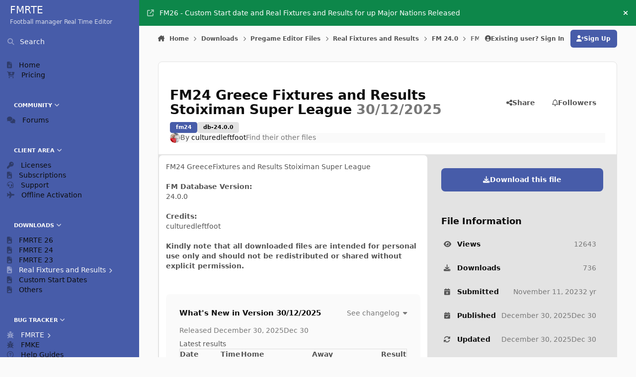

--- FILE ---
content_type: text/html;charset=UTF-8
request_url: https://www.fmrte.com/files/file/82-fm24-greece-fixtures-and-results-stoiximan-super-league/
body_size: 20637
content:
<!DOCTYPE html>
<html lang="en-US" dir="ltr" 

data-ips-path="/files/file/82-fm24-greece-fixtures-and-results-stoiximan-super-league/"
data-ips-scheme='system'
data-ips-scheme-active='system'
data-ips-scheme-default='system'
data-ips-theme="23"
data-ips-scheme-toggle="true"


    data-ips-guest


data-ips-theme-setting-change-scheme='1'
data-ips-theme-setting-link-panels='1'
data-ips-theme-setting-nav-bar-icons='0'
data-ips-theme-setting-mobile-icons-location='footer'
data-ips-theme-setting-mobile-footer-labels='1'
data-ips-theme-setting-sticky-sidebar='1'
data-ips-theme-setting-flip-sidebar='0'

data-ips-layout='side'


	data-ips-setting-compact-richtext


>
	<head data-ips-hook="head">
		<meta charset="utf-8">
		<title data-ips-hook="title">FM24 Greece Fixtures and Results Stoiximan Super League - FM 24.0 - FMRTE</title>
		
		
		
			

<!-- IPS Data Layer Start -->
<script type="f90c660356ec1408ab951c72-text/javascript">
    /* IPS Configuration */
    const IpsDataLayerConfig = {"_events":{"account_login":{"enabled":true,"formatted_name":"account_login"},"account_logout":{"enabled":true,"formatted_name":"account_logout"},"account_register":{"enabled":true,"formatted_name":"account_register"},"content_comment":{"enabled":false,"formatted_name":"content_comment"},"content_create":{"enabled":false,"formatted_name":"content_create"},"content_react":{"enabled":false,"formatted_name":"content_react"},"content_view":{"enabled":false,"formatted_name":"content_view"},"search":{"enabled":true,"formatted_name":"search"}},"_properties":{"content_container_url":{"event_keys":["content_*","filter_*","sort","file_download"],"pii":false,"formatted_name":"content_container_url","enabled":true,"type":"string","page_level":true},"content_id":{"event_keys":["content_*","file_download"],"pii":false,"formatted_name":"content_id","enabled":true,"type":"number","page_level":true},"author_name":{"event_keys":["content_*","social_reply","file_download"],"pii":true,"formatted_name":"author_name","enabled":true,"type":"string","page_level":true},"content_title":{"event_keys":["content_*","file_download"],"pii":true,"formatted_name":"content_title","enabled":true,"type":"string","page_level":true},"content_url":{"event_keys":["content_*","file_download"],"pii":false,"formatted_name":"content_url","enabled":true,"type":"string","page_level":true},"author_id":{"event_keys":["content_*","social_reply","file_download"],"pii":true,"formatted_name":"author_id","enabled":true,"type":"number | string","replace_with_sso":true,"page_level":true},"comment_type":{"event_keys":["content_comment","content_react","content_quote"],"pii":false,"formatted_name":"comment_type","enabled":true,"type":"string","page_level":false},"comment_url":{"event_keys":["content_comment","content_react","content_quote"],"pii":false,"formatted_name":"comment_url","enabled":true,"type":"string","page_level":false},"community_area":{"event_keys":["filter_*","sort"],"pii":false,"formatted_name":"community_area","enabled":true,"type":"string","page_level":true},"content_age":{"event_keys":["content_*","file_download"],"pii":false,"formatted_name":"content_age","enabled":true,"type":"number","page_level":true},"content_anonymous":{"event_keys":["content_*","filter_*","sort","file_download"],"pii":false,"formatted_name":"content_anonymous","enabled":true,"type":"boolean","page_level":true,"default":false},"content_area":{"event_keys":["content_*","filter_*","sort","file_download"],"pii":false,"formatted_name":"content_area","enabled":true,"type":"string","page_level":true},"content_container_id":{"event_keys":["content_*","filter_*","sort","file_download"],"pii":false,"formatted_name":"content_container_id","enabled":true,"type":"number","page_level":true},"content_container_name":{"event_keys":["content_*","filter_*","sort","file_download"],"pii":false,"formatted_name":"content_container_name","enabled":true,"type":"string","page_level":true},"content_container_path":{"event_keys":["content_*"],"pii":false,"formatted_name":"content_container_path","enabled":false,"type":"array","page_level":true,"default":[]},"content_is_followed":{"event_keys":["content_*","filter_*","sort","file_download"],"pii":false,"formatted_name":"content_is_followed","enabled":true,"type":"boolean","page_level":true},"content_type":{"event_keys":["content_*","filter_*","sort","file_download"],"pii":false,"formatted_name":"content_type","enabled":true,"type":"string","page_level":true},"file_name":{"event_keys":["file_download"],"pii":false,"formatted_name":"file_name","enabled":true,"type":"string","page_level":false},"content_container_type":{"event_keys":["content_*","filter_*","sort","file_download"],"pii":false,"formatted_name":"content_container_type","enabled":true,"type":"string","page_level":true},"page_number":{"event_keys":["content_view","query","filter","sort"],"pii":false,"formatted_name":"page_number","enabled":true,"type":"number","page_level":true},"comment_id":{"event_keys":["content_comment","content_react","content_quote"],"pii":false,"formatted_name":"comment_id","enabled":true,"type":"number","page_level":false},"ips_key":{"event_keys":["*"],"pii":false,"formatted_name":"ips_key","enabled":false,"type":"string","page_level":true},"ips_time":{"event_keys":["*"],"pii":false,"formatted_name":"ips_time","enabled":true,"type":"number","page_level":true},"logged_in":{"event_keys":[],"pii":false,"formatted_name":"logged_in","enabled":true,"type":"number","page_level":true},"logged_in_time":{"event_keys":[],"pii":false,"formatted_name":"logged_in_time","enabled":true,"type":"number","page_level":true},"member_group":{"event_keys":[],"pii":false,"formatted_name":"member_group","enabled":true,"type":"string","page_level":true},"member_group_id":{"event_keys":[],"pii":false,"formatted_name":"member_group_id","enabled":true,"type":"number","page_level":true},"member_id":{"event_keys":[],"pii":true,"formatted_name":"member_id","enabled":true,"type":"number | string","page_level":true,"replace_with_sso":true},"member_name":{"event_keys":[],"pii":true,"formatted_name":"member_name","enabled":true,"type":"string","page_level":true},"profile_group":{"event_keys":["social_*"],"pii":false,"formatted_name":"profile_group","enabled":true,"type":"string","page_level":true},"profile_group_id":{"event_keys":["social_*"],"pii":false,"formatted_name":"profile_group_id","enabled":true,"type":"number","page_level":true},"profile_id":{"event_keys":["social_*"],"pii":true,"formatted_name":"profile_id","enabled":true,"type":"number | string","page_level":true,"replace_with_sso":true},"profile_name":{"event_keys":["social_*"],"pii":true,"formatted_name":"profile_name","enabled":true,"type":"string","page_level":true},"reaction_type":{"event_keys":["content_react"],"pii":false,"formatted_name":"reaction_type","enabled":true,"type":"string","page_level":false},"view_location":{"event_keys":["*_view"],"pii":false,"formatted_name":"view_location","enabled":true,"type":"string","page_level":true,"default":"page"},"sort_by":{"event_keys":["*sort"],"pii":false,"formatted_name":"sort_by","enabled":true,"type":"string","page_level":true},"sort_direction":{"event_keys":["*sort"],"pii":false,"formatted_name":"sort_direction","enabled":true,"type":"string","page_level":true},"query":{"event_keys":["search"],"pii":false,"formatted_name":"query","enabled":true,"type":"string","page_level":false},"filter_title":{"event_keys":["filter_*"],"pii":false,"formatted_name":"filter_title","enabled":true,"type":"string","page_level":false},"message_recipient_count":{"event_keys":["content_*","filter_*","sort","file_download"],"pii":false,"formatted_name":"message_recipient_count","enabled":true,"type":"number | null","default":null,"page_level":true}},"_pii":false,"_pii_groups":[["author_id","author_name"],["member_id","member_name"],["profile_id","profile_name"]]};

    /* IPS Context */
    const IpsDataLayerContext = {"content_container_url":"https:\/\/www.fmrte.com\/files\/category\/51-fm-240\/","content_id":82,"author_name":null,"content_title":null,"content_url":"https:\/\/www.fmrte.com\/files\/file\/82-fm24-greece-fixtures-and-results-stoiximan-super-league\/","author_id":null,"community_area":"Downloads","content_age":812,"content_anonymous":true,"content_area":"Downloads","content_container_id":51,"content_container_name":"FM 24.0","content_is_followed":false,"content_type":"file","content_container_type":"categories","page_number":null,"ips_time":null,"logged_in":0,"logged_in_time":null,"member_group":"Guests","member_group_id":2,"member_id":null,"member_name":null,"profile_group":null,"profile_group_id":null,"profile_id":null,"profile_name":null,"view_location":"page","sort_by":null,"sort_direction":null,"message_recipient_count":null};

    /* IPS Events */
    const IpsDataLayerEvents = [];
</script>


<!-- Handlers -->

<!-- Initializers -->
<script type="f90c660356ec1408ab951c72-text/javascript"> let initcodegtm = context => { if ( !(context instanceof Object) ) { return; } /* Set the key and time */ let ips_time = IpsDataLayerConfig._properties.ips_time.enabled ? IpsDataLayerConfig._properties.ips_time.formatted_name : false; let ips_key = IpsDataLayerConfig._properties.ips_key.enabled ? IpsDataLayerConfig._properties.ips_key.formatted_name : false; if ( ips_time ) { context[ips_time] = Math.floor( Date.now() / 1000 ); } if ( ips_key ) { let s = i => { return Math.floor((1 + Math.random()) * Math.pow(16, i)) .toString(16) .substring(1); }; let mt = Date.now(); let sec = Math.floor(mt / 1000); let secString = sec.toString(16); secString = secString.substring( secString.length - 8 ); let ms = ( mt - ( sec * 1000 ) ) * 1000; /* milliseconds*/ let msString = (ms + 0x100000).toString(16).substring(1); let randomId = secString + msString + s(1) + '.' + s(4) + s(4); context[ips_key] = randomId; } for ( let i in context ) { if ( context[i] === null ) { context[i] = undefined; } } try { if (context instanceof Object) { window.dataLayer = window.dataLayer || []; window.dataLayer.push(context); return; } Debug.log( 'Invalid Data Layer Context: The IPS GTM Data Layer Initializer failed because the context wasn\'t an Object' ); } catch (e) { Debug.error('Bad Data Layer Initializer: Event initializer failed!'); } }; initcodegtm(IpsDataLayerContext || {}); </script>
<!-- END Initializers -->

<!-- Head Snippets -->

<!-- END Head Snippets -->

<!-- Event Callbacks -->
<script type="f90c660356ec1408ab951c72-text/javascript">
const IpsDataLayerEventHandlers = [
    ( () => _event => { try { if ( (_event._properties instanceof Object) && (typeof _event._key === 'string')) { window.dataLayer = window.dataLayer || []; let properties = {}; for ( let pKey in _event._properties ) { properties[_event._key + '.' + pKey] = _event._properties[pKey]; } window.dataLayer.push( { ...properties, 'event': _event._key } ); return; } Debug.log( 'Invalid Data Layer Event: An event wasn\'t processed by the IPS GTM Data Layer Handler. The event\'s _key has to be a string, and its _properties has to be an Object.' ); } catch (e) { Debug.error( e ); } } )
]
</script>
<!-- END Event Callbacks -->

<!-- Properties Callbacks -->
<script type="f90c660356ec1408ab951c72-text/javascript">
const IpsDataLayerPropertiesHandlers = [
    ( () => _properties => { try { if ( _properties instanceof Object ) { delete _properties.event; /* this cannot be set since this handler is NOT for adding GTM events*/ window.dataLayer = window.dataLayer || []; window.dataLayer.push( _properties ); } } catch (e) { Debug.error( e ); } } )
]
</script>
<!-- END Properties Callbacks -->

<!-- END Handlers -->

<!-- IPS Data Layer End -->

		
		

	
	<script type="f90c660356ec1408ab951c72-text/javascript">(() => document.documentElement.setAttribute('data-ips-scheme', (window.matchMedia('(prefers-color-scheme:dark)').matches) ? 'dark':'light'))();</script>

		


	<script type="f90c660356ec1408ab951c72-text/javascript">
		(() => {
			function getCookie(n) {
				let v = `; ${document.cookie}`, parts = v.split(`; ${n}=`);
				if (parts.length === 2) return parts.pop().split(';').shift();
			}
			
				const c = getCookie('ips4_cookie_consent');
				if(!c) return;
			
			const s = getCookie('ips4_scheme_preference');
			if(!s || s === document.documentElement.getAttribute("data-ips-scheme-active")) return;
			if(s === "system"){
				document.documentElement.setAttribute('data-ips-scheme',(window.matchMedia('(prefers-color-scheme:dark)').matches)?'dark':'light');
			} else {
				document.documentElement.setAttribute("data-ips-scheme",s);
			}
			document.documentElement.setAttribute("data-ips-scheme-active",s);
		})();
	</script>

		
			<!-- Google tag (gtag.js) -->
<script async src="https://www.googletagmanager.com/gtag/js?id=G-782QZPL1N3" type="f90c660356ec1408ab951c72-text/javascript"></script>
<script type="f90c660356ec1408ab951c72-text/javascript">
  window.dataLayer = window.dataLayer || [];
  function gtag(){dataLayer.push(arguments);}
  gtag('js', new Date());

  gtag('config', 'G-782QZPL1N3');
</script>
		
		
		
		
		


	<!--!Font Awesome Free 6 by @fontawesome - https://fontawesome.com License - https://fontawesome.com/license/free Copyright 2024 Fonticons, Inc.-->
	<link rel='stylesheet' href='//www.fmrte.com/applications/core/interface/static/fontawesome/css/all.min.css?v=6.7.2'>



	<link rel='stylesheet' href='//www.fmrte.com/static/css/core_global_framework_framework.css?v=214dbf91381768934250'>

	<link rel='stylesheet' href='//www.fmrte.com/static/css/core_front_core.css?v=214dbf91381768934250'>

	<link rel='stylesheet' href='//www.fmrte.com/static/css/downloads_front_downloads.css?v=214dbf91381768934250'>


<!-- Content Config CSS Properties -->
<style id="contentOptionsCSS">
    :root {
        --i-embed-max-width: 500px;
        --i-embed-default-width: 500px;
        --i-embed-media-max-width: 100%;
    }
</style>



	
	
	<style id="themeVariables">
		
			:root{

--light__i-primary: hsl(227 41% 47%);
--light__i-primary-relative-l: 36;
--light__i-base-c: 0;
--light__i-base-h: 360;
--dark__i-primary: hsl(227 41% 47%);
--dark__i-primary-relative-l: 36;
--dark__i-color_root: var(--i-base-contrast_3);
--light__i-navPanel--co: var(--i-base_3);
--set__i-logo-slogan: Football manager Real Time Editor;
--set__i-sidebar-ui-logo--he: 100;
--data-ips-theme-setting-mobile-icons-location: footer;
--set__i-font-size: 13.5;
--set__i-sidebar-ui-header--he: 60;
--light__i-navPanel--ba-co: var(--i-primary-dark);
--dark__i-navPanel--ba-co: var(--i-base_3);
--set__i-layout-width: 2500;

}
		
	</style>

	
		<style id="themeCustomCSS">
			 
		</style>
	

	


		



	<meta name="viewport" content="width=device-width, initial-scale=1, viewport-fit=cover">
	<meta name="apple-mobile-web-app-status-bar-style" content="black-translucent">
	
	
		
		
			<meta property="og:image" content="https://www.fmrte.com/uploads/monthly_2025_10/fmrte-26-512.png.800b7441dee25d041c0ab112df52f5bc.png">
		
	
	
		<meta name="twitter:card" content="summary_large_image">
	
	
		
			<meta name="twitter:site" content="@fmrte">
		
	
	
		
			
				
					<meta property="og:title" content="FM24 Greece Fixtures and Results Stoiximan Super League">
				
			
		
	
		
			
				
					<meta property="og:type" content="website">
				
			
		
	
		
			
				
					<meta property="og:url" content="https://www.fmrte.com/files/file/82-fm24-greece-fixtures-and-results-stoiximan-super-league/">
				
			
		
	
		
			
				
					<meta name="description" content="FM24 GreeceFixtures and Results Stoiximan Super League FM Database Version: 24.0.0 Credits: culturedleftfoot Kindly note that all downloaded files are intended for personal use only and should not be redistributed or shared without explicit permission.">
				
			
		
	
		
			
				
					<meta property="og:description" content="FM24 GreeceFixtures and Results Stoiximan Super League FM Database Version: 24.0.0 Credits: culturedleftfoot Kindly note that all downloaded files are intended for personal use only and should not be redistributed or shared without explicit permission.">
				
			
		
	
		
			
				
					<meta property="og:updated_time" content="2025-12-30T23:02:00Z">
				
			
		
	
		
			
				
					<meta name="keywords" content="fm24, db-24.0.0">
				
			
		
	
		
			
				
					<meta property="og:site_name" content="FMRTE">
				
			
		
	
		
			
				
					<meta property="og:locale" content="en_US">
				
			
		
	
	
		
			<link rel="canonical" href="https://www.fmrte.com/files/file/82-fm24-greece-fixtures-and-results-stoiximan-super-league/">
		
	
	
	
	
	
	<link rel="manifest" href="https://www.fmrte.com/manifest.webmanifest/">
	
	

	
	
		
	
		
	
		
	
		
	
		
	
		
	
		
	
		
	
		
	
		
	
		
	
		
	
		
	
		
	
		
	
		
	
		
	
		
	
		
	
		
	
		
	
		
	
		
	
		
			<link rel="apple-touch-icon" href="https://www.fmrte.com/uploads/monthly_2023_10/apple-touch-icon-180x180.png?v=1712149112">
		
	

	
	
		<meta name="apple-mobile-web-app-capable" content="yes">
		<meta name="mobile-web-app-capable" content="yes">
		
			
		
			
				
				
				<link rel="apple-touch-startup-image" media="screen and (device-width: 320px) and (device-height: 568px) and (-webkit-device-pixel-ratio: 2) and (orientation: landscape)" href="https://www.fmrte.com/uploads/monthly_2023_10/apple-startup-1136x640.png?v=1712149112">
			
		
			
				
				
				<link rel="apple-touch-startup-image" media="screen and (device-width: 375px) and (device-height: 812px) and (-webkit-device-pixel-ratio: 3) and (orientation: landscape)" href="https://www.fmrte.com/uploads/monthly_2023_10/apple-startup-2436x1125.png?v=1712149112">
			
		
			
				
				
				<link rel="apple-touch-startup-image" media="screen and (device-width: 414px) and (device-height: 896px) and (-webkit-device-pixel-ratio: 2) and (orientation: landscape)" href="https://www.fmrte.com/uploads/monthly_2023_10/apple-startup-1792x828.png?v=1712149112">
			
		
			
				
				
				<link rel="apple-touch-startup-image" media="screen and (device-width: 414px) and (device-height: 896px) and (-webkit-device-pixel-ratio: 2) and (orientation: portrait)" href="https://www.fmrte.com/uploads/monthly_2023_10/apple-startup-828x1792.png?v=1712149112">
			
		
			
				
				
				<link rel="apple-touch-startup-image" media="screen and (device-width: 375px) and (device-height: 667px) and (-webkit-device-pixel-ratio: 2) and (orientation: landscape)" href="https://www.fmrte.com/uploads/monthly_2023_10/apple-startup-1334x750.png?v=1712149112">
			
		
			
				
				
				<link rel="apple-touch-startup-image" media="screen and (device-width: 414px) and (device-height: 896px) and (-webkit-device-pixel-ratio: 3) and (orientation: portrait)" href="https://www.fmrte.com/uploads/monthly_2023_10/apple-startup-1242x2688.png?v=1712149112">
			
		
			
				
				
				<link rel="apple-touch-startup-image" media="screen and (device-width: 414px) and (device-height: 736px) and (-webkit-device-pixel-ratio: 3) and (orientation: landscape)" href="https://www.fmrte.com/uploads/monthly_2023_10/apple-startup-2208x1242.png?v=1712149112">
			
		
			
				
				
				<link rel="apple-touch-startup-image" media="screen and (device-width: 375px) and (device-height: 812px) and (-webkit-device-pixel-ratio: 3) and (orientation: portrait)" href="https://www.fmrte.com/uploads/monthly_2023_10/apple-startup-1125x2436.png?v=1712149112">
			
		
			
				
				
				<link rel="apple-touch-startup-image" media="screen and (device-width: 414px) and (device-height: 736px) and (-webkit-device-pixel-ratio: 3) and (orientation: portrait)" href="https://www.fmrte.com/uploads/monthly_2023_10/apple-startup-1242x2208.png?v=1712149112">
			
		
			
				
				
				<link rel="apple-touch-startup-image" media="screen and (device-width: 1024px) and (device-height: 1366px) and (-webkit-device-pixel-ratio: 2) and (orientation: landscape)" href="https://www.fmrte.com/uploads/monthly_2023_10/apple-startup-2732x2048.png?v=1712149112">
			
		
			
				
				
				<link rel="apple-touch-startup-image" media="screen and (device-width: 414px) and (device-height: 896px) and (-webkit-device-pixel-ratio: 3) and (orientation: landscape)" href="https://www.fmrte.com/uploads/monthly_2023_10/apple-startup-2688x1242.png?v=1712149112">
			
		
			
				
				
				<link rel="apple-touch-startup-image" media="screen and (device-width: 834px) and (device-height: 1112px) and (-webkit-device-pixel-ratio: 2) and (orientation: landscape)" href="https://www.fmrte.com/uploads/monthly_2023_10/apple-startup-2224x1668.png?v=1712149112">
			
		
			
				
				
				<link rel="apple-touch-startup-image" media="screen and (device-width: 375px) and (device-height: 667px) and (-webkit-device-pixel-ratio: 2) and (orientation: portrait)" href="https://www.fmrte.com/uploads/monthly_2023_10/apple-startup-750x1334.png?v=1712149112">
			
		
			
				
				
				<link rel="apple-touch-startup-image" media="screen and (device-width: 1024px) and (device-height: 1366px) and (-webkit-device-pixel-ratio: 2) and (orientation: portrait)" href="https://www.fmrte.com/uploads/monthly_2023_10/apple-startup-2048x2732.png?v=1712149112">
			
		
			
				
				
				<link rel="apple-touch-startup-image" media="screen and (device-width: 834px) and (device-height: 1194px) and (-webkit-device-pixel-ratio: 2) and (orientation: landscape)" href="https://www.fmrte.com/uploads/monthly_2023_10/apple-startup-2388x1668.png?v=1712149112">
			
		
			
				
				
				<link rel="apple-touch-startup-image" media="screen and (device-width: 834px) and (device-height: 1112px) and (-webkit-device-pixel-ratio: 2) and (orientation: portrait)" href="https://www.fmrte.com/uploads/monthly_2023_10/apple-startup-1668x2224.png?v=1712149112">
			
		
			
				
				
				<link rel="apple-touch-startup-image" media="screen and (device-width: 320px) and (device-height: 568px) and (-webkit-device-pixel-ratio: 2) and (orientation: portrait)" href="https://www.fmrte.com/uploads/monthly_2023_10/apple-startup-640x1136.png?v=1712149112">
			
		
			
				
				
				<link rel="apple-touch-startup-image" media="screen and (device-width: 834px) and (device-height: 1194px) and (-webkit-device-pixel-ratio: 2) and (orientation: portrait)" href="https://www.fmrte.com/uploads/monthly_2023_10/apple-startup-1668x2388.png?v=1712149112">
			
		
			
				
				
				<link rel="apple-touch-startup-image" media="screen and (device-width: 768px) and (device-height: 1024px) and (-webkit-device-pixel-ratio: 2) and (orientation: landscape)" href="https://www.fmrte.com/uploads/monthly_2023_10/apple-startup-2048x1536.png?v=1712149112">
			
		
			
				
				
				<link rel="apple-touch-startup-image" media="screen and (device-width: 768px) and (device-height: 1024px) and (-webkit-device-pixel-ratio: 2) and (orientation: portrait)" href="https://www.fmrte.com/uploads/monthly_2023_10/apple-startup-1536x2048.png?v=1712149112">
			
		
			
				
				
				<link rel="apple-touch-startup-image" media="screen and (device-width: 1180px) and (device-height: 820px) and (-webkit-device-pixel-ratio: 2) and (orientation: landscape)" href="https://www.fmrte.com/uploads/monthly_2023_10/apple-startup-2360x1640.png?v=1712149112">
			
		
			
				
				
				<link rel="apple-touch-startup-image" media="screen and (device-width: 1180px) and (device-height: 820px) and (-webkit-device-pixel-ratio: 2) and (orientation: portrait)" href="https://www.fmrte.com/uploads/monthly_2023_10/apple-startup-1640x2360.png?v=1712149112">
			
		
			
				
				
				<link rel="apple-touch-startup-image" media="screen and (device-width: 1080px) and (device-height: 810px) and (-webkit-device-pixel-ratio: 2) and (orientation: landscape)" href="https://www.fmrte.com/uploads/monthly_2023_10/apple-startup-2160x1620.png?v=1712149112">
			
		
			
				
				
				<link rel="apple-touch-startup-image" media="screen and (device-width: 1080px) and (device-height: 810px) and (-webkit-device-pixel-ratio: 2) and (orientation: portrait)" href="https://www.fmrte.com/uploads/monthly_2023_10/apple-startup-1620x2160.png?v=1712149112">
			
		
			
				
				
				<link rel="apple-touch-startup-image" media="screen and (device-width: 428px) and (device-height: 926px) and (-webkit-device-pixel-ratio: 3) and (orientation: landscape)" href="https://www.fmrte.com/uploads/monthly_2023_10/apple-startup-2778x1284.png?v=1712149112">
			
		
			
				
				
				<link rel="apple-touch-startup-image" media="screen and (device-width: 428px) and (device-height: 926px) and (-webkit-device-pixel-ratio: 3) and (orientation: portrait)" href="https://www.fmrte.com/uploads/monthly_2023_10/apple-startup-1284x2778.png?v=1712149112">
			
		
			
				
				
				<link rel="apple-touch-startup-image" media="screen and (device-width: 390px) and (device-height: 844px) and (-webkit-device-pixel-ratio: 3) and (orientation: landscape)" href="https://www.fmrte.com/uploads/monthly_2023_10/apple-startup-2532x1170.png?v=1712149112">
			
		
			
				
				
				<link rel="apple-touch-startup-image" media="screen and (device-width: 390px) and (device-height: 844px) and (-webkit-device-pixel-ratio: 3) and (orientation: portrait)" href="https://www.fmrte.com/uploads/monthly_2023_10/apple-startup-1170x2532.png?v=1712149112">
			
		
			
				
				
				<link rel="apple-touch-startup-image" media="screen and (device-width: 360px) and (device-height: 780px) and (-webkit-device-pixel-ratio: 3) and (orientation: landscape)" href="https://www.fmrte.com/uploads/monthly_2023_10/apple-startup-2340x1080.png?v=1712149112">
			
		
	


		

	
	<link rel='icon' href='https://www.fmrte.com/uploads/monthly_2025_10/fmrte-26-512.png' type="image/png">

	</head>
	<body data-ips-hook="body" class="ipsApp ipsApp_front " data-contentClass="IPS\downloads\File" data-controller="core.front.core.app,core.front.core.dataLayer" data-pageApp="downloads" data-pageLocation="front" data-pageModule="downloads" data-pageController="view" data-id="82" >
		<a href="#ipsLayout__main" class="ipsSkipToContent">Jump to content</a>
		
		
			

<!-- IPS Data Body Start -->

<!-- Handlers -->

<!-- END Handlers -->

<!-- IPS Data Layer Body End -->
		
		

<i-pull-to-refresh aria-hidden="true">
	<div class="iPullToRefresh"></div>
</i-pull-to-refresh>
		


		
		<div class="ipsLayout" id="ipsLayout" data-ips-hook="layout">
			
				
					
<div class="ipsNavPanel" data-ips-hook="navigationPanel">
	
<a href="https://www.fmrte.com/" data-ips-hook="logo" class="ipsLogo ipsLogo--side" accesskey="1">
	
		

		

	
  	<div class="ipsLogo__text">
		<span class="ipsLogo__name" data-ips-theme-text="set__i-logo-text">FMRTE</span>
		
			<span class="ipsLogo__slogan" data-ips-theme-text="set__i-logo-slogan">Football manager Real Time Editor</span>
		
	</div>
</a>
	<nav class="ipsNavPanel__scroll" data-controller="core.front.core.navigationPanel">
		
<ul class="ipsNavPanel__nav" data-ips-hook="navigationColumn">
	
		<li>
			
			<div>
				<button class="ipsNavPanel__search" popovertarget="ipsSearchDialog" type="button"><span class="ipsNavPanel__icon" aria-hidden="true"><i class="fa-ips fa-ips--nav-panel"></i></span>Search</button>
			</div>
		</li>
	
	

	
		
		
		<li  data-navapp="cms" data-ips-hook="navColumnItem">
			
			
				
					<a href="https://www.fmrte.com"  data-navitem-id="95">
						<span class="ipsNavPanel__icon" aria-hidden="true">
							
								<i class="fa-solid" style="--icon:'\f15c'"></i>
							
						</span>
						<span>Home</span>
					</a>
				
			
		</li>
	

	
		
		
		<li  data-navapp="cms" data-ips-hook="navColumnItem">
			
			
				
					<a href="https://www.fmrte.com/fmrte/"  data-navitem-id="84">
						<span class="ipsNavPanel__icon" aria-hidden="true">
							
								<i class="fa-solid fa-cart-arrow-down"></i>
							
						</span>
						<span>Pricing</span>
					</a>
				
			
		</li>
	

	
		
		
		<li  data-navapp="core" data-ips-hook="navColumnItem">
			
			
				
					<button class="" aria-expanded="true"  aria-controls="elNavSecondary_75" data-ipscontrols type="button" data-action="collapseLinks">
						<span class="ipsNavPanel__icon" aria-hidden="true">
							
								<i class="fa-solid" style="--icon:'\f1c5'"></i>
							
						</span>
						<span>Community</span>
						<i class="fa-solid fa-angle-down ipsNavPanel__toggle-list"></i>
					</button>
					<ul id="elNavSecondary_75" data-ips-hidden-animation="slide-fade" data-ips-hidden-event="ips:toggleSidePanelNav"  data-id="75">
						

	
		
		
		<li  data-navapp="forums" data-ips-hook="navColumnItem">
			
			
				
					<a href="https://www.fmrte.com/forums/"  data-navitem-id="111">
						<span class="ipsNavPanel__icon" aria-hidden="true">
							
								<i class="fa-solid fa-comments"></i>
							
						</span>
						<span>Forums</span>
					</a>
				
			
		</li>
	

	

	

	

	

					</ul>
				
			
		</li>
	

	
		
		
		<li  data-navapp="core" data-ips-hook="navColumnItem">
			
			
				
					<button class="" aria-expanded="true"  aria-controls="elNavSecondary_37" data-ipscontrols type="button" data-action="collapseLinks">
						<span class="ipsNavPanel__icon" aria-hidden="true">
							
								<i class="fa-solid" style="--icon:'\f1c5'"></i>
							
						</span>
						<span>Client Area</span>
						<i class="fa-solid fa-angle-down ipsNavPanel__toggle-list"></i>
					</button>
					<ul id="elNavSecondary_37" data-ips-hidden-animation="slide-fade" data-ips-hidden-event="ips:toggleSidePanelNav"  data-id="37">
						

	
		
		
		<li  data-navapp="fmrte" data-ips-hook="navColumnItem">
			
			
				
					<a href="https://www.fmrte.com/clientarea/licenses/"  data-navitem-id="89">
						<span class="ipsNavPanel__icon" aria-hidden="true">
							
								<i class="fa-solid fa-key"></i>
							
						</span>
						<span>Licenses</span>
					</a>
				
			
		</li>
	

	
		
		
		<li  data-navapp="fmrte" data-ips-hook="navColumnItem">
			
			
				
					<a href="https://www.fmrte.com/clientarea/subscriptions/"  data-navitem-id="101">
						<span class="ipsNavPanel__icon" aria-hidden="true">
							
								<i class="fa-solid" style="--icon:'\f1c5'"></i>
							
						</span>
						<span>Subscriptions</span>
					</a>
				
			
		</li>
	

	
		
		
		<li  data-navapp="fmrte" data-ips-hook="navColumnItem">
			
			
				
					<a href="https://www.fmrte.com/clientarea/support/"  data-navitem-id="91">
						<span class="ipsNavPanel__icon" aria-hidden="true">
							
								<i class="fa-solid fa-headset"></i>
							
						</span>
						<span>Support</span>
					</a>
				
			
		</li>
	

	
		
		
		<li  data-navapp="fmrte" data-ips-hook="navColumnItem">
			
			
				
					<a href="https://www.fmrte.com/offlineactivation/"  data-navitem-id="90">
						<span class="ipsNavPanel__icon" aria-hidden="true">
							
								<i class="fa-solid fa-plane"></i>
							
						</span>
						<span>Offline Activation</span>
					</a>
				
			
		</li>
	

					</ul>
				
			
		</li>
	

	
		
		
		<li  data-navapp="core" data-ips-hook="navColumnItem">
			
			
				
					<button class="" aria-expanded="true"  aria-controls="elNavSecondary_66" data-ipscontrols type="button" data-action="collapseLinks">
						<span class="ipsNavPanel__icon" aria-hidden="true">
							
								<i class="fa-solid" style="--icon:'\f1c5'"></i>
							
						</span>
						<span>Downloads</span>
						<i class="fa-solid fa-angle-down ipsNavPanel__toggle-list"></i>
					</button>
					<ul id="elNavSecondary_66" data-ips-hidden-animation="slide-fade" data-ips-hidden-event="ips:toggleSidePanelNav"  data-id="66">
						

	
		
		
		<li  data-navapp="core" data-ips-hook="navColumnItem">
			
			
				
					<a href="https://www.fmrte.com/files/category/52-football-manager-26/"  data-navitem-id="69">
						<span class="ipsNavPanel__icon" aria-hidden="true">
							
								<i class="fa-solid" style="--icon:'\f1c5'"></i>
							
						</span>
						<span>FMRTE 26</span>
					</a>
				
			
		</li>
	

	
		
		
		<li  data-navapp="core" data-ips-hook="navColumnItem">
			
			
				
					<a href="https://www.fmrte.com/files/category/45-football-manager-2024/"  data-navitem-id="67">
						<span class="ipsNavPanel__icon" aria-hidden="true">
							
								<i class="fa-solid" style="--icon:'\f1c5'"></i>
							
						</span>
						<span>FMRTE 24</span>
					</a>
				
			
		</li>
	

	
		
		
		<li  data-navapp="core" data-ips-hook="navColumnItem">
			
			
				
					<a href="https://www.fmrte.com/files/category/43-football-manager-2023/"  data-navitem-id="109">
						<span class="ipsNavPanel__icon" aria-hidden="true">
							
								<i class="fa-solid" style="--icon:'\f1c5'"></i>
							
						</span>
						<span>FMRTE 23</span>
					</a>
				
			
		</li>
	

	
		
		
		<li  data-navapp="core" data-ips-hook="navColumnItem">
			
			
				<button class="" aria-expanded="false"  aria-controls="elNavSecondary_114" data-ipscontrols type="button" data-action="collapseLinks">
					<span class="ipsNavPanel__icon" aria-hidden="true">
						
							<i class="fa-solid" style="--icon:'\f1c5'"></i>
						
					</span>
					<span>Real Fixtures and Results</span>
					<i class="fa-solid fa-angle-down ipsNavPanel__toggle-list"></i>
				</button>
				<ul id="elNavSecondary_114" data-ips-hidden-animation="slide-fade" data-ips-hidden-event="ips:toggleSidePanelNav" hidden data-id="114">
					

	
		
			<li >
				<a href='https://www.fmrte.com/files/category/53-fm-26/' >
					<span class="ipsNavPanel__icon" aria-hidden="true">
					    
						    <i class="fa-solid" style="--icon:'\f1c5'"></i>
						
					</span>
					<span>FM 26</span>
				</a>
			</li>
		
	

	
		
			<li >
				<a href='https://www.fmrte.com/files/category/50-fm-243/' >
					<span class="ipsNavPanel__icon" aria-hidden="true">
					    
						    <i class="fa-solid" style="--icon:'\f1c5'"></i>
						
					</span>
					<span>FM 24.3</span>
				</a>
			</li>
		
	

	
		
			<li >
				<a href='https://www.fmrte.com/files/category/51-fm-240/' >
					<span class="ipsNavPanel__icon" aria-hidden="true">
					    
						    <i class="fa-solid" style="--icon:'\f1c5'"></i>
						
					</span>
					<span>FM 24.0</span>
				</a>
			</li>
		
	

				</ul>
			
		</li>
	

	
		
		
		<li  data-navapp="core" data-ips-hook="navColumnItem">
			
			
				
					<a href="https://www.fmrte.com/files/category/48-custom-start-date/"  data-navitem-id="108">
						<span class="ipsNavPanel__icon" aria-hidden="true">
							
								<i class="fa-solid" style="--icon:'\f1c5'"></i>
							
						</span>
						<span>Custom Start Dates</span>
					</a>
				
			
		</li>
	

	
		
		
		<li  data-navapp="core" data-ips-hook="navColumnItem">
			
			
				
					<a href="https://www.fmrte.com/files/category/40-older-versions-fm-11-to-fm-20/"  data-navitem-id="100">
						<span class="ipsNavPanel__icon" aria-hidden="true">
							
								<i class="fa-solid" style="--icon:'\f1c5'"></i>
							
						</span>
						<span>Others</span>
					</a>
				
			
		</li>
	

					</ul>
				
			
		</li>
	

	
		
		
		<li  data-navapp="core" data-ips-hook="navColumnItem">
			
			
				
					<button class="" aria-expanded="true"  aria-controls="elNavSecondary_92" data-ipscontrols type="button" data-action="collapseLinks">
						<span class="ipsNavPanel__icon" aria-hidden="true">
							
								<i class="fa-solid" style="--icon:'\f1c5'"></i>
							
						</span>
						<span>Bug Tracker</span>
						<i class="fa-solid fa-angle-down ipsNavPanel__toggle-list"></i>
					</button>
					<ul id="elNavSecondary_92" data-ips-hidden-animation="slide-fade" data-ips-hidden-event="ips:toggleSidePanelNav"  data-id="92">
						

	
		
		
		<li  data-navapp="core" data-ips-hook="navColumnItem">
			
			
				<button class="" aria-expanded="false"  aria-controls="elNavSecondary_104" data-ipscontrols type="button" data-action="collapseLinks">
					<span class="ipsNavPanel__icon" aria-hidden="true">
						
							<i class="fa-solid fa-bug"></i>
						
					</span>
					<span>FMRTE</span>
					<i class="fa-solid fa-angle-down ipsNavPanel__toggle-list"></i>
				</button>
				<ul id="elNavSecondary_104" data-ips-hidden-animation="slide-fade" data-ips-hidden-event="ips:toggleSidePanelNav" hidden data-id="104">
					

	
		
			<li >
				<a href='https://www.fmrte.com/bug-tracker/fmrte/windows/' >
					<span class="ipsNavPanel__icon" aria-hidden="true">
					    
					        <i class="fa-brands fa-windows"></i>
						
					</span>
					<span>Windows</span>
				</a>
			</li>
		
	

	
		
			<li >
				<a href='https://www.fmrte.com/bug-tracker/fmrte/macos/' >
					<span class="ipsNavPanel__icon" aria-hidden="true">
					    
					        <i class="fa-brands fa-apple"></i>
						
					</span>
					<span>Mac</span>
				</a>
			</li>
		
	

				</ul>
			
		</li>
	

	
		
		
		<li  data-navapp="core" data-ips-hook="navColumnItem">
			
			
				
					<a href="https://www.fmrte.com/bug-tracker/fmke/windows/"  data-navitem-id="103">
						<span class="ipsNavPanel__icon" aria-hidden="true">
							
								<i class="fa-solid fa-bug"></i>
							
						</span>
						<span>FMKE</span>
					</a>
				
			
		</li>
	

					</ul>
				
			
		</li>
	

	
		
		
		<li  data-navapp="cms" data-ips-hook="navColumnItem">
			
			
				
					<a href="https://www.fmrte.com/features/"  data-navitem-id="98">
						<span class="ipsNavPanel__icon" aria-hidden="true">
							
								<i class="fa-regular fa-circle-question"></i>
							
						</span>
						<span>Help Guides</span>
					</a>
				
			
		</li>
	

</ul>
	</nav>
</div>

<script type="f90c660356ec1408ab951c72-text/javascript">
	(() => {
		const pos = sessionStorage.getItem('navigationPanelScroll');
		if(!pos) return;
		document.querySelector('[data-controller="core.front.core.navigationPanel"]').scrollTop = pos;
	})();
</script>
				
			
			<div class="ipsLayout__app" data-ips-hook="app">
				
				<div data-ips-hook="mobileHeader" class="ipsMobileHeader ipsResponsive_header--mobile">
					
<a href="https://www.fmrte.com/" data-ips-hook="logo" class="ipsLogo ipsLogo--mobile" accesskey="1">
	
		

		

	
  	<div class="ipsLogo__text">
		<span class="ipsLogo__name" data-ips-theme-text="set__i-logo-text">FMRTE</span>
		
			<span class="ipsLogo__slogan" data-ips-theme-text="set__i-logo-slogan">Football manager Real Time Editor</span>
		
	</div>
</a>
					
<ul data-ips-hook="mobileNavHeader" class="ipsMobileNavIcons ipsResponsive_header--mobile">
	
		<li data-el="guest">
			<button type="button" class="ipsMobileNavIcons__button ipsMobileNavIcons__button--primary" aria-controls="ipsOffCanvas--guest" aria-expanded="false" data-ipscontrols>
				<span>Sign In</span>
			</button>
		</li>
	
	
	
		
	
    
	
	
</ul>
				</div>
				
				


	<div class='ipsAnnouncements ipsAnnouncements--top' data-controller="core.front.core.announcementBanner">
		
			
			
				<div class='ipsAnnouncement ipsAnnouncement--success' data-announcementId="31">
					<div class="ipsWidth">
						
							<a href='https://www.fmrte.com/files/category/53-fm-26/' class='ipsAnnouncement__link' target="_blank" rel='noopener'><i class="fa-solid fa-arrow-up-right-from-square ipsAnnouncement__icon"></i>FM26 - Custom Start date and Real Fixtures and Results for up Major Nations Released</a>
						
						<button type="button" data-role="dismissAnnouncement"><i class="fa-solid fa-xmark"></i><span class="ipsInvisible">Hide announcement</span></button>
					</div>
				</div>
			
		
	</div>

				
					
<nav class="ipsBreadcrumb ipsBreadcrumb--mobile ipsResponsive_header--mobile" aria-label="Breadcrumbs" >
	<ol itemscope itemtype="https://schema.org/BreadcrumbList" class="ipsBreadcrumb__list">
		<li itemprop="itemListElement" itemscope itemtype="https://schema.org/ListItem">
			<a title="Home" href="https://www.fmrte.com/" itemprop="item">
				<i class="fa-solid fa-house-chimney"></i> <span itemprop="name">Home</span>
			</a>
			<meta itemprop="position" content="1">
		</li>
		
		
		
			
				<li itemprop="itemListElement" itemscope itemtype="https://schema.org/ListItem">
					<a href="https://www.fmrte.com/files/" itemprop="item">
						<span itemprop="name">Downloads </span>
					</a>
					<meta itemprop="position" content="2">
				</li>
			
			
		
			
				<li itemprop="itemListElement" itemscope itemtype="https://schema.org/ListItem">
					<a href="https://www.fmrte.com/files/category/49-pregame-editor-files/" itemprop="item">
						<span itemprop="name">Pregame Editor Files </span>
					</a>
					<meta itemprop="position" content="3">
				</li>
			
			
		
			
				<li itemprop="itemListElement" itemscope itemtype="https://schema.org/ListItem">
					<a href="https://www.fmrte.com/files/category/44-real-fixtures-and-results/" itemprop="item">
						<span itemprop="name">Real Fixtures and Results </span>
					</a>
					<meta itemprop="position" content="4">
				</li>
			
			
		
			
				<li itemprop="itemListElement" itemscope itemtype="https://schema.org/ListItem">
					<a href="https://www.fmrte.com/files/category/51-fm-240/" itemprop="item">
						<span itemprop="name">FM 24.0 </span>
					</a>
					<meta itemprop="position" content="5">
				</li>
			
			
		
			
				<li aria-current="location" itemprop="itemListElement" itemscope itemtype="https://schema.org/ListItem">
					<span itemprop="name">FM24 Greece Fixtures and Results Stoiximan Super League</span>
					<meta itemprop="position" content="6">
				</li>
			
			
		
	</ol>
	<ul class="ipsBreadcrumb__feed" data-ips-hook="feed">
		
		<li >
			<a data-action="defaultStream" href="https://www.fmrte.com/discover/" ><i class="fa-regular fa-file-lines"></i> <span data-role="defaultStreamName">All Activity</span></a>
		</li>
	</ul>
</nav>
				
				
					
						<div class="ipsNavPanelBreadcrumbs ipsResponsive_header--desktop" data-ips-hook="navPanelBreadcrumbs">
							<div class="ipsWidth ipsHeader__align">
								
<nav class="ipsBreadcrumb ipsBreadcrumb--top " aria-label="Breadcrumbs" >
	<ol itemscope itemtype="https://schema.org/BreadcrumbList" class="ipsBreadcrumb__list">
		<li itemprop="itemListElement" itemscope itemtype="https://schema.org/ListItem">
			<a title="Home" href="https://www.fmrte.com/" itemprop="item">
				<i class="fa-solid fa-house-chimney"></i> <span itemprop="name">Home</span>
			</a>
			<meta itemprop="position" content="1">
		</li>
		
		
		
			
				<li itemprop="itemListElement" itemscope itemtype="https://schema.org/ListItem">
					<a href="https://www.fmrte.com/files/" itemprop="item">
						<span itemprop="name">Downloads </span>
					</a>
					<meta itemprop="position" content="2">
				</li>
			
			
		
			
				<li itemprop="itemListElement" itemscope itemtype="https://schema.org/ListItem">
					<a href="https://www.fmrte.com/files/category/49-pregame-editor-files/" itemprop="item">
						<span itemprop="name">Pregame Editor Files </span>
					</a>
					<meta itemprop="position" content="3">
				</li>
			
			
		
			
				<li itemprop="itemListElement" itemscope itemtype="https://schema.org/ListItem">
					<a href="https://www.fmrte.com/files/category/44-real-fixtures-and-results/" itemprop="item">
						<span itemprop="name">Real Fixtures and Results </span>
					</a>
					<meta itemprop="position" content="4">
				</li>
			
			
		
			
				<li itemprop="itemListElement" itemscope itemtype="https://schema.org/ListItem">
					<a href="https://www.fmrte.com/files/category/51-fm-240/" itemprop="item">
						<span itemprop="name">FM 24.0 </span>
					</a>
					<meta itemprop="position" content="5">
				</li>
			
			
		
			
				<li aria-current="location" itemprop="itemListElement" itemscope itemtype="https://schema.org/ListItem">
					<span itemprop="name">FM24 Greece Fixtures and Results Stoiximan Super League</span>
					<meta itemprop="position" content="6">
				</li>
			
			
		
	</ol>
	<ul class="ipsBreadcrumb__feed" data-ips-hook="feed">
		
		<li >
			<a data-action="defaultStream" href="https://www.fmrte.com/discover/" ><i class="fa-regular fa-file-lines"></i> <span data-role="defaultStreamName">All Activity</span></a>
		</li>
	</ul>
</nav>
								

	<ul id="elUserNav" data-ips-hook="userBarGuest" class="ipsUserNav ipsUserNav--guest">
        
		
        
        
        
            
            <li id="elSignInLink" data-el="sign-in">
                <a href="https://www.fmrte.com/login/" class="ipsUserNav__link" id="elUserSignIn">
                	<i class="fa-solid fa-circle-user"></i>
					<span class="ipsUserNav__text">Existing user? Sign In</span>
				</a>
            </li>
            
        
		
			<li data-el="sign-up">
				
					<a href="https://www.fmrte.com/login" class="ipsUserNav__link ipsUserNav__link--sign-up" target="_blank" rel="noopener">
						<i class="fa-solid fa-user-plus"></i>
						<span class="ipsUserNav__text">Sign Up</span>
                        <span class="ipsInvisible">(opens in new tab)</span>
					</a>
				
			</li>
		
		
	</ul>

							</div>
						</div>
					
				
				<main data-ips-hook="main" class="ipsLayout__main" id="ipsLayout__main" tabindex="-1">
					<div class="ipsWidth ipsWidth--main-content">
						<div class="ipsContentWrap">
							
							

							<div class="ipsLayout__columns">
								<section data-ips-hook="primaryColumn" class="ipsLayout__primary-column">
									
									
									
                                    
									

	





    
    

									



<div class="ipsBlockSpacer" data-ips-hook="main">
	<div class="ipsBox ipsBox--downloadsFile ipsPull">
		<header class="ipsPageHeader">
			<div class="ipsPageHeader__row">
				<div data-ips-hook="header" class="ipsPageHeader__primary">
					<div class="ipsPageHeader__title">
						<div data-ips-hook="badges" class="ipsBadges">
							
						</div>
						<h1 data-ips-hook="title">
							
								<span>FM24 Greece Fixtures and Results Stoiximan Super League <span class="i-color_soft">30/12/2025</span></span>
							
						</h1>
					</div>
					
					
					
						


	
		<ul class='ipsTags ' >
		    
                


<li class='ipsTags__item ipsTags__item--prefix '>
	<a href='https://www.fmrte.com/tags/fm24/' class='ipsTags__tag' title="Find other content tagged with 'fm24'" rel="tag" data-tag-label="fm24" data-ipsTooltip><span>fm24</span></a>
	
</li>
            
			
				
					


<li class='ipsTags__item  '>
	<a href='https://www.fmrte.com/tags/db-2400/' class='ipsTags__tag' title="Find other content tagged with 'db-24.0.0'" rel="tag" data-tag-label="db-24.0.0" data-ipsTooltip><span>db-24.0.0</span></a>
	
</li>
				
			
			
		</ul>
		
	

					
				</div>
				<div class="ipsButtons" data-ips-hook="fileMainButtons">
					
						


    <button type="button" id="elShareItem_63999607" popovertarget="elShareItem_63999607_menu" class='ipsButton ipsButton--share ipsButton--inherit '>
        <i class='fa-solid fa-share-nodes'></i><span class="ipsButton__label">Share</span>
    </button>
    <i-dropdown popover id="elShareItem_63999607_menu" data-controller="core.front.core.sharelink">
        <div class="iDropdown">
            <div class='i-padding_2'>
                
                
                <span data-ipsCopy data-ipsCopy-flashmessage>
                    <a href="https://www.fmrte.com/files/file/82-fm24-greece-fixtures-and-results-stoiximan-super-league/" class="ipsPageActions__mainLink" data-role="copyButton" data-clipboard-text="https://www.fmrte.com/files/file/82-fm24-greece-fixtures-and-results-stoiximan-super-league/" data-ipstooltip title='Copy Link to Clipboard'><i class="fa-regular fa-copy"></i> https://www.fmrte.com/files/file/82-fm24-greece-fixtures-and-results-stoiximan-super-league/</a>
                </span>
                <ul class='ipsList ipsList--inline i-justify-content_center i-gap_1 i-margin-top_2'>
                    
                        <li>
<a href="https://x.com/share?url=https%3A%2F%2Fwww.fmrte.com%2Ffiles%2Ffile%2F82-fm24-greece-fixtures-and-results-stoiximan-super-league%2F" class="ipsShareLink ipsShareLink--x" target="_blank" data-role="shareLink" title='Share on X' data-ipsTooltip rel='nofollow noopener'>
    <i class="fa-brands fa-x-twitter"></i>
</a></li>
                    
                        <li>
<a href="https://www.facebook.com/sharer/sharer.php?u=https%3A%2F%2Fwww.fmrte.com%2Ffiles%2Ffile%2F82-fm24-greece-fixtures-and-results-stoiximan-super-league%2F" class="ipsShareLink ipsShareLink--facebook" target="_blank" data-role="shareLink" title='Share on Facebook' data-ipsTooltip rel='noopener nofollow'>
	<i class="fa-brands fa-facebook"></i>
</a></li>
                    
                        <li>
<a href="https://www.reddit.com/submit?url=https%3A%2F%2Fwww.fmrte.com%2Ffiles%2Ffile%2F82-fm24-greece-fixtures-and-results-stoiximan-super-league%2F&amp;title=FM24+Greece+Fixtures+and+Results+Stoiximan+Super+League" rel="nofollow noopener" class="ipsShareLink ipsShareLink--reddit" target="_blank" title='Share on Reddit' data-ipsTooltip>
	<i class="fa-brands fa-reddit"></i>
</a></li>
                    
                        <li>
<a href="https://pinterest.com/pin/create/button/?url=https://www.fmrte.com/files/file/82-fm24-greece-fixtures-and-results-stoiximan-super-league/&amp;media=" class="ipsShareLink ipsShareLink--pinterest" rel="nofollow noopener" target="_blank" data-role="shareLink" title='Share on Pinterest' data-ipsTooltip>
	<i class="fa-brands fa-pinterest"></i>
</a></li>
                    
                </ul>
                
                    <button class='ipsHide ipsButton ipsButton--small ipsButton--inherit ipsButton--wide i-margin-top_2' data-controller='core.front.core.webshare' data-role='webShare' data-webShareTitle='FM24 Greece Fixtures and Results Stoiximan Super League' data-webShareText='FM24 Greece Fixtures and Results Stoiximan Super League' data-webShareUrl='https://www.fmrte.com/files/file/82-fm24-greece-fixtures-and-results-stoiximan-super-league/'>More sharing options...</button>
                
            </div>
        </div>
    </i-dropdown>

					
					

					
					

<div data-followApp='downloads' data-followArea='file' data-followID='82' data-controller='core.front.core.followButton'>
	

	<a data-ips-hook="guest" href="https://www.fmrte.com/login/" rel="nofollow" class="ipsButton ipsButton--follow" data-role="followButton" data-ipstooltip title="Sign in to follow this">
		<span>
			<i class="fa-regular fa-bell"></i>
			<span class="ipsButton__label">Followers</span>
		</span>
		
	</a>

</div>
				</div>
			</div>
			<div class="ipsPageHeader__row ipsPageHeader__row--footer">
				<div class="ipsPageHeader__primary">
					<div class="ipsPhotoPanel ipsPhotoPanel--inline">
						


	<a data-ips-hook="userPhotoWithUrl" href="https://www.fmrte.com/profile/5-culturedleftfoot/" rel="nofollow" data-ipshover data-ipshover-width="370" data-ipshover-target="https://www.fmrte.com/profile/5-culturedleftfoot/?do=hovercard"  class="ipsUserPhoto ipsUserPhoto--tiny" title="Go to culturedleftfoot's profile" data-group="15" aria-hidden="true" tabindex="-1">
		<img src="https://www.fmrte.com/uploads/monthly_2024_08/images.thumb.jpeg.3d86f6e0dd599e6255016ce442e88a58.jpeg" alt="culturedleftfoot" loading="lazy">
	</a>

						<div class="ipsPhotoPanel__text" data-ips-hook="author">
							<p class="ipsPhotoPanel__primary">
								By 


<a href='https://www.fmrte.com/profile/5-culturedleftfoot/' rel="nofollow" data-ipsHover data-ipsHover-width='370' data-ipsHover-target='https://www.fmrte.com/profile/5-culturedleftfoot/?do=hovercard&amp;referrer=https%253A%252F%252Fwww.fmrte.com%252Ffiles%252Ffile%252F82-fm24-greece-fixtures-and-results-stoiximan-super-league%252F' title="Go to culturedleftfoot's profile" class="ipsUsername" translate="no">culturedleftfoot</a>
								
							</p>
							
								<ul class="ipsPhotoPanel__secondary ipsList ipsList--sep">
									
										<li><a href="https://www.fmrte.com/profile/5-culturedleftfoot/content/?type=downloads_file">Find their other files</a></li>
									
									
								</ul>
							
						</div>
					</div>
				</div>
			</div>
		</header>
		
		


	    
		
		
		
		<div class="ipsColumns ipsColumns--lines">
			<article class="ipsColumns__primary i-flex i-flex-direction_column">
				
				

				<div class="i-flex_11">
					
						<section class="ipsEntry i-padding_2">
							<div class="ipsEntry__post">
								<div class="ipsRichText ipsRichText--user" data-controller="core.front.core.lightboxedImages"><p>
	FM24 GreeceFixtures and Results Stoiximan Super League 
</p>
<br>
<p><strong>FM Database Version:</strong></p>
<p>24.0.0</p>
<br>
<p><strong>Credits:</strong></p>
<p>culturedleftfoot</p>
<br>
<p><strong>Kindly note that all downloaded files are intended for personal use only and should not be redistributed or shared without explicit permission.</strong></p>
</div>
								
								
									<section data-controller="downloads.front.view.changeLog" class="i-margin-top_4 i-background_2 i-padding_3 i-border-radius_box">
										<div class="i-flex i-align-items_center i-gap_1 i-flex-wrap_wrap i-justify-content_space-between i-margin-bottom_2">
											<h2 class="ipsTitle ipsTitle--h5">What's New in Version <span data-role='versionTitle'>30/12/2025</span></h2>
											
												<button type="button" id="elChangelog" popovertarget="elChangelog_menu" class="i-color_soft i-font-weight_500" title="See the version history for this file"><span>See changelog</span><i class="fa-solid fa-caret-down i-margin-start_icon"></i></button>
											
										</div>
										<div data-role="changeLogData">
											

<p class='i-color_soft i-margin-bottom_1'>Released <time datetime='2025-12-30T23:02:00Z' title='12/30/25 11:02  PM' data-short='Dec 30' class='ipsTime ipsTime--long'><span class='ipsTime__long'>December 30, 2025</span><span class='ipsTime__short'>Dec 30</span></time></p>
<div class='ipsRichText'>
	
		



<div class='ipsRichText ' data-controller='core.front.core.lightboxedImages' ><h3 id="latest-results">Latest results</h3>
<table>
<thead>
<tr>
<th>Date</th>
<th>Time</th>
<th>Home</th>
<th>Away</th>
<th>Result</th>
</tr>
</thead>
<tbody>
<tr>
<td>03/03/2024</td>
<td>17:30</td>
<td>Olympiacos SF Piraeus</td>
<td>NPS Volos</td>
<td>3 - 0</td>
</tr>
<tr>
<td>03/03/2024</td>
<td>17:30</td>
<td>PAS Giannina</td>
<td>APS Atromitos Athens</td>
<td>1 - 1</td>
</tr>
<tr>
<td>03/03/2024</td>
<td>17:30</td>
<td>PAS Lamia</td>
<td>AS PAOK Salonika</td>
<td>0 - 2</td>
</tr>
<tr>
<td>03/03/2024</td>
<td>17:30</td>
<td>AS Aris Salonika</td>
<td>AEK Athens</td>
<td>3 - 3</td>
</tr>
<tr>
<td>03/03/2024</td>
<td>17:30</td>
<td>OFI Crete</td>
<td>Panathinaikos AO</td>
<td>2 - 2</td>
</tr>
</tbody>
</table>
</div>

	
</div>

										</div>
										<i-dropdown popover id="elChangelog_menu" data-i-dropdown-selectable="radio">
											<div class="iDropdown">
												<ul class="iDropdown__items">
													
													<li><a href="https://www.fmrte.com/files/file/82-fm24-greece-fixtures-and-results-stoiximan-super-league/?changelog=0" title="See changelog for version 30/12/2025" aria-selected="true"  data-ipsmenuvalue="30/12/2025"><i class="iDropdown__input"></i>30/12/2025</a></li>
													
														
														<li class="">
															<a href="https://www.fmrte.com/files/file/82-fm24-greece-fixtures-and-results-stoiximan-super-league/?changelog=12583" title="See changelog for version 22/12/2025"  data-ipsmenuvalue="abacaef58fee5253d42ae5698329190c" data-changelogtitle="22/12/2025">
																<i class="iDropdown__input"></i>
																<div>
																	22/12/2025
																	<span class="iDropdown__minor"><time datetime='2025-12-22T23:01:48Z' title='12/22/25 11:01  PM' data-short='Dec 22' class='ipsTime ipsTime--long'><span class='ipsTime__long'>December 22, 2025</span><span class='ipsTime__short'>Dec 22</span></time></span>
																</div>
															</a>
														</li>
													
												</ul>
											</div>
										</i-dropdown>
									</section>
								

								
							</div>
						</section>
					
				</div>
				
				
					<div class="ipsEntry__footer">
					    
						<menu class="ipsEntry__controls" data-ips-hook="menu">
							<li>

    
           <a data-id="menuLink_e98d2f001da5678b39482efbdf5770dc_report" href="https://www.fmrte.com/files/file/82-fm24-greece-fixtures-and-results-stoiximan-super-league/?do=report" class="ipsButton ipsButton--text"
           			
           				data-menuItem="report"
           			
           				data-ipsDialog=""
           			
           				data-ipsDialog-size="medium"
           			
           				data-ipsDialog-title="Report"
           			
           				data-ipsDialog-remoteSubmit="true"
           			>
           		<i class="fa-solid fa-flag"></i> <span>Report</span> 
           	</a>
    
</li>
						</menu>
						
						
							

	<div data-controller='core.front.core.reaction' class='ipsReact '>	
		
			
			<div class='ipsReact_blurb ' data-role='reactionBlurb'>
				
					

	
	<ul class='ipsReact_reactions'>
		
		
			
				
				<li class='ipsReact_reactCount'>
					
						<span data-ipsTooltip title="Like">
					
							<span>
								<img src='https://www.fmrte.com/uploads/reactions/react_like.png' alt="Like" loading="lazy">
							</span>
							<span>
								4
							</span>
					
						</span>
					
				</li>
			
		
			
				
				<li class='ipsReact_reactCount'>
					
						<span data-ipsTooltip title="Thanks">
					
							<span>
								<img src='https://www.fmrte.com/uploads/reactions/react_thanks.png' alt="Thanks" loading="lazy">
							</span>
							<span>
								1
							</span>
					
						</span>
					
				</li>
			
		
	</ul>

				
			</div>
		
		
		
	</div>

						
					</div>
				
			</article>
			<aside class="ipsColumns__secondary i-basis_380">
				<div class="i-padding_3">
					<ul class="ipsButtons i-margin-bottom_4" data-ips-hook="downloadButtonList">
						
							
								

<li data-ips-hook="downloadButton">
	
		<a href="https://www.fmrte.com/files/file/82-fm24-greece-fixtures-and-results-stoiximan-super-league/?do=download&amp;csrfKey=afbc0c4dde62ac91bb6f7602d0bd4c57" class="ipsButton ipsButton--primary ipsButton--large i-width_100p"  data-datalayer-postfetch><i class="fa-solid fa-download"></i><span>Download this file</span></a>
	
</li>

							
						
						
						
					</ul>
					<h2 class="ipsTitle ipsTitle--h4 ipsTitle--margin">File Information</h2>
					<ul class="ipsList ipsList--label-value ipsList--border ipsList--icons" data-ips-hook="downloadsFileStats">
						<li>
							<i class="fa-solid fa-eye"></i>
							<strong class="ipsList__label">Views</strong>
							<span class="ipsList__value">12643</span>
						</li>
						
						
							<li>
								<i class="fa-solid fa-download"></i>
								<strong class="ipsList__label">Downloads</strong>
								<span class="ipsList__value">736</span>
							</li>
						
						<li>
							<i class="fa-solid fa-calendar-plus"></i>
							<strong class="ipsList__label">Submitted</strong>
							<span class="ipsList__value"><time datetime='2023-11-11T01:56:22Z' title='11/11/23 01:56  AM' data-short='2 yr' class='ipsTime ipsTime--long'><span class='ipsTime__long'>November 11, 2023</span><span class='ipsTime__short'>2 yr</span></time></span>
						</li>
						
							<li>
								<i class="fa-solid fa-calendar-check"></i>
								<strong class="ipsList__label">Published</strong>
								<span class="ipsList__value"><time datetime='2025-12-30T23:02:00Z' title='12/30/25 11:02  PM' data-short='Dec 30' class='ipsTime ipsTime--long'><span class='ipsTime__long'>December 30, 2025</span><span class='ipsTime__short'>Dec 30</span></time></span>
							</li>
						
						
							<li>
								<i class="fa-solid fa-arrows-rotate"></i>
								<strong class="ipsList__label">Updated</strong>
								<span class="ipsList__value"><time datetime='2025-12-30T23:02:00Z' title='12/30/25 11:02  PM' data-short='Dec 30' class='ipsTime ipsTime--long'><span class='ipsTime__long'>December 30, 2025</span><span class='ipsTime__short'>Dec 30</span></time></span>
							</li>
						
						
							<li>
								<i class="fa-solid fa-file-lines"></i>
								<strong class="ipsList__label">File Size</strong>
								<span class="ipsList__value">17.28 kB</span>
							</li>
						
						
					</ul>
					
					
					
				</div>
			</aside>
		</div>
	</div>

	<div class="ipsPageActions ipsBox i-padding_2 ipsPull ipsResponsive_showPhone">
		

		
			


    <button type="button" id="elShareItem_2067606963" popovertarget="elShareItem_2067606963_menu" class='ipsButton ipsButton--share ipsButton--inherit '>
        <i class='fa-solid fa-share-nodes'></i><span class="ipsButton__label">Share</span>
    </button>
    <i-dropdown popover id="elShareItem_2067606963_menu" data-controller="core.front.core.sharelink">
        <div class="iDropdown">
            <div class='i-padding_2'>
                
                
                <span data-ipsCopy data-ipsCopy-flashmessage>
                    <a href="https://www.fmrte.com/files/file/82-fm24-greece-fixtures-and-results-stoiximan-super-league/" class="ipsPageActions__mainLink" data-role="copyButton" data-clipboard-text="https://www.fmrte.com/files/file/82-fm24-greece-fixtures-and-results-stoiximan-super-league/" data-ipstooltip title='Copy Link to Clipboard'><i class="fa-regular fa-copy"></i> https://www.fmrte.com/files/file/82-fm24-greece-fixtures-and-results-stoiximan-super-league/</a>
                </span>
                <ul class='ipsList ipsList--inline i-justify-content_center i-gap_1 i-margin-top_2'>
                    
                        <li>
<a href="https://x.com/share?url=https%3A%2F%2Fwww.fmrte.com%2Ffiles%2Ffile%2F82-fm24-greece-fixtures-and-results-stoiximan-super-league%2F" class="ipsShareLink ipsShareLink--x" target="_blank" data-role="shareLink" title='Share on X' data-ipsTooltip rel='nofollow noopener'>
    <i class="fa-brands fa-x-twitter"></i>
</a></li>
                    
                        <li>
<a href="https://www.facebook.com/sharer/sharer.php?u=https%3A%2F%2Fwww.fmrte.com%2Ffiles%2Ffile%2F82-fm24-greece-fixtures-and-results-stoiximan-super-league%2F" class="ipsShareLink ipsShareLink--facebook" target="_blank" data-role="shareLink" title='Share on Facebook' data-ipsTooltip rel='noopener nofollow'>
	<i class="fa-brands fa-facebook"></i>
</a></li>
                    
                        <li>
<a href="https://www.reddit.com/submit?url=https%3A%2F%2Fwww.fmrte.com%2Ffiles%2Ffile%2F82-fm24-greece-fixtures-and-results-stoiximan-super-league%2F&amp;title=FM24+Greece+Fixtures+and+Results+Stoiximan+Super+League" rel="nofollow noopener" class="ipsShareLink ipsShareLink--reddit" target="_blank" title='Share on Reddit' data-ipsTooltip>
	<i class="fa-brands fa-reddit"></i>
</a></li>
                    
                        <li>
<a href="https://pinterest.com/pin/create/button/?url=https://www.fmrte.com/files/file/82-fm24-greece-fixtures-and-results-stoiximan-super-league/&amp;media=" class="ipsShareLink ipsShareLink--pinterest" rel="nofollow noopener" target="_blank" data-role="shareLink" title='Share on Pinterest' data-ipsTooltip>
	<i class="fa-brands fa-pinterest"></i>
</a></li>
                    
                </ul>
                
                    <button class='ipsHide ipsButton ipsButton--small ipsButton--inherit ipsButton--wide i-margin-top_2' data-controller='core.front.core.webshare' data-role='webShare' data-webShareTitle='FM24 Greece Fixtures and Results Stoiximan Super League' data-webShareText='FM24 Greece Fixtures and Results Stoiximan Super League' data-webShareUrl='https://www.fmrte.com/files/file/82-fm24-greece-fixtures-and-results-stoiximan-super-league/'>More sharing options...</button>
                
            </div>
        </div>
    </i-dropdown>

		
		
		

<div data-followApp='downloads' data-followArea='file' data-followID='82' data-controller='core.front.core.followButton'>
	

	<a data-ips-hook="guest" href="https://www.fmrte.com/login/" rel="nofollow" class="ipsButton ipsButton--follow" data-role="followButton" data-ipstooltip title="Sign in to follow this">
		<span>
			<i class="fa-regular fa-bell"></i>
			<span class="ipsButton__label">Followers</span>
		</span>
		
	</a>

</div>
	</div>
	
	
		<div class="ipsPager">
			<div class="ipsPager_prev">
				
					<a href="https://www.fmrte.com/files/file/71-fm24-france-top-two-leagues-fixtures-and-results-2023-season-advanced-rules/" title="Previous File">
						<span class="ipsPager_type">Previous File</span>
						<span class="ipsPager_title ipsTruncate_1">FM24 France Top Two Leagues Fixtures and Results 2023 season advanced rules</span>
					</a>
				
			</div>
			
				<div class="ipsPager_next">
					<a href="https://www.fmrte.com/files/file/100-fm24-hungary-fixtures-and-results-otp-bank-liga/" title="Next File">
						<span class="ipsPager_type">Next File</span>
						<span class="ipsPager_title ipsTruncate_1">FM24 Hungary Fixtures and Results OTP Bank Liga</span>
					</a>
				</div>
			
		</div>
	

	
</div>


									



    
    

								</section>
								


							</div>
							
								
<nav class="ipsBreadcrumb ipsBreadcrumb--bottom " aria-label="Breadcrumbs" >
	<ol itemscope itemtype="https://schema.org/BreadcrumbList" class="ipsBreadcrumb__list">
		<li itemprop="itemListElement" itemscope itemtype="https://schema.org/ListItem">
			<a title="Home" href="https://www.fmrte.com/" itemprop="item">
				<i class="fa-solid fa-house-chimney"></i> <span itemprop="name">Home</span>
			</a>
			<meta itemprop="position" content="1">
		</li>
		
		
		
			
				<li itemprop="itemListElement" itemscope itemtype="https://schema.org/ListItem">
					<a href="https://www.fmrte.com/files/" itemprop="item">
						<span itemprop="name">Downloads </span>
					</a>
					<meta itemprop="position" content="2">
				</li>
			
			
		
			
				<li itemprop="itemListElement" itemscope itemtype="https://schema.org/ListItem">
					<a href="https://www.fmrte.com/files/category/49-pregame-editor-files/" itemprop="item">
						<span itemprop="name">Pregame Editor Files </span>
					</a>
					<meta itemprop="position" content="3">
				</li>
			
			
		
			
				<li itemprop="itemListElement" itemscope itemtype="https://schema.org/ListItem">
					<a href="https://www.fmrte.com/files/category/44-real-fixtures-and-results/" itemprop="item">
						<span itemprop="name">Real Fixtures and Results </span>
					</a>
					<meta itemprop="position" content="4">
				</li>
			
			
		
			
				<li itemprop="itemListElement" itemscope itemtype="https://schema.org/ListItem">
					<a href="https://www.fmrte.com/files/category/51-fm-240/" itemprop="item">
						<span itemprop="name">FM 24.0 </span>
					</a>
					<meta itemprop="position" content="5">
				</li>
			
			
		
			
				<li aria-current="location" itemprop="itemListElement" itemscope itemtype="https://schema.org/ListItem">
					<span itemprop="name">FM24 Greece Fixtures and Results Stoiximan Super League</span>
					<meta itemprop="position" content="6">
				</li>
			
			
		
	</ol>
	<ul class="ipsBreadcrumb__feed" data-ips-hook="feed">
		
		<li >
			<a data-action="defaultStream" href="https://www.fmrte.com/discover/" ><i class="fa-regular fa-file-lines"></i> <span data-role="defaultStreamName">All Activity</span></a>
		</li>
	</ul>
</nav>
							
							
							
						</div>
					</div>
				</main>
				
					<div class="ipsFooter" data-ips-hook="footerWrapper">
						<aside class="ipsFooter__widgets ipsWidth">
							



    
    

						</aside>
						<footer data-ips-hook="footer" class="ipsFooter__footer">
							<div class="ipsWidth">
								<div class="ipsFooter__align">
									

<ul class="ipsColorSchemeChanger" data-controller="core.front.core.colorScheme" data-ips-hook="themeList">
	<li data-ipstooltip title="Light Mode">
		<button data-ips-prefers-color-scheme="light">
			<i class="fa-regular fa-lightbulb"></i>
			<span class="ipsInvisible">Light Mode</span>
		</button>
	</li>
	<li data-ipstooltip title="Dark Mode">
		<button data-ips-prefers-color-scheme="dark">
			<i class="fa-regular fa-moon"></i>
			<span class="ipsInvisible">Dark Mode</span>
		</button>
	</li>
	<li data-ipstooltip title="System Preference">
		<button data-ips-prefers-color-scheme="system">
			<i class="fa-solid fa-circle-half-stroke"></i>
			<span class="ipsInvisible">System Preference</span>
		</button>
	</li>
</ul>

	<ul data-ips-hook="socialProfiles" class="ipsSocialIcons">
		

	
		<li>
			<a href='https://www.facebook.com/fmrte' target='_blank' class='ipsSocialIcons__icon ipsSocialIcons__icon--facebook' rel='noopener noreferrer'>
				
					<svg xmlns="http://www.w3.org/2000/svg" viewBox="0 0 512 512" aria-hidden="true"><path d="M512 256C512 114.6 397.4 0 256 0S0 114.6 0 256C0 376 82.7 476.8 194.2 504.5V334.2H141.4V256h52.8V222.3c0-87.1 39.4-127.5 125-127.5c16.2 0 44.2 3.2 55.7 6.4V172c-6-.6-16.5-1-29.6-1c-42 0-58.2 15.9-58.2 57.2V256h83.6l-14.4 78.2H287V510.1C413.8 494.8 512 386.9 512 256h0z"/></svg>
				
				<span>facebook</span>
			</a>
		</li>
	
		<li>
			<a href='https://www.instagram.com/fmrteditor' target='_blank' class='ipsSocialIcons__icon ipsSocialIcons__icon--instagram' rel='noopener noreferrer'>
				
					<svg xmlns="http://www.w3.org/2000/svg" viewBox="0 0 448 512" aria-hidden="true"><path d="M224.1 141c-63.6 0-114.9 51.3-114.9 114.9s51.3 114.9 114.9 114.9S339 319.5 339 255.9 287.7 141 224.1 141zm0 189.6c-41.1 0-74.7-33.5-74.7-74.7s33.5-74.7 74.7-74.7 74.7 33.5 74.7 74.7-33.6 74.7-74.7 74.7zm146.4-194.3c0 14.9-12 26.8-26.8 26.8-14.9 0-26.8-12-26.8-26.8s12-26.8 26.8-26.8 26.8 12 26.8 26.8zm76.1 27.2c-1.7-35.9-9.9-67.7-36.2-93.9-26.2-26.2-58-34.4-93.9-36.2-37-2.1-147.9-2.1-184.9 0-35.8 1.7-67.6 9.9-93.9 36.1s-34.4 58-36.2 93.9c-2.1 37-2.1 147.9 0 184.9 1.7 35.9 9.9 67.7 36.2 93.9s58 34.4 93.9 36.2c37 2.1 147.9 2.1 184.9 0 35.9-1.7 67.7-9.9 93.9-36.2 26.2-26.2 34.4-58 36.2-93.9 2.1-37 2.1-147.8 0-184.8zM398.8 388c-7.8 19.6-22.9 34.7-42.6 42.6-29.5 11.7-99.5 9-132.1 9s-102.7 2.6-132.1-9c-19.6-7.8-34.7-22.9-42.6-42.6-11.7-29.5-9-99.5-9-132.1s-2.6-102.7 9-132.1c7.8-19.6 22.9-34.7 42.6-42.6 29.5-11.7 99.5-9 132.1-9s102.7-2.6 132.1 9c19.6 7.8 34.7 22.9 42.6 42.6 11.7 29.5 9 99.5 9 132.1s2.7 102.7-9 132.1z"/></svg>
				
				<span>instagram</span>
			</a>
		</li>
	
		<li>
			<a href='https://x.com/fmrte' target='_blank' class='ipsSocialIcons__icon ipsSocialIcons__icon--x' rel='noopener noreferrer'>
				
					<svg xmlns="http://www.w3.org/2000/svg" viewBox="0 0 512 512" aria-hidden="true"><path d="M389.2 48h70.6L305.6 224.2 487 464H345L233.7 318.6 106.5 464H35.8L200.7 275.5 26.8 48H172.4L272.9 180.9 389.2 48zM364.4 421.8h39.1L151.1 88h-42L364.4 421.8z"/></svg>
				
				<span>x</span>
			</a>
		</li>
	
		<li>
			<a href='https://www.youtube.com/fmrte' target='_blank' class='ipsSocialIcons__icon ipsSocialIcons__icon--youtube' rel='noopener noreferrer'>
				
					<svg xmlns="http://www.w3.org/2000/svg" viewBox="0 0 576 512" aria-hidden="true"><path d="M549.7 124.1c-6.3-23.7-24.8-42.3-48.3-48.6C458.8 64 288 64 288 64S117.2 64 74.6 75.5c-23.5 6.3-42 24.9-48.3 48.6-11.4 42.9-11.4 132.3-11.4 132.3s0 89.4 11.4 132.3c6.3 23.7 24.8 41.5 48.3 47.8C117.2 448 288 448 288 448s170.8 0 213.4-11.5c23.5-6.3 42-24.2 48.3-47.8 11.4-42.9 11.4-132.3 11.4-132.3s0-89.4-11.4-132.3zm-317.5 213.5V175.2l142.7 81.2-142.7 81.2z"/></svg>
				
				<span>youtube</span>
			</a>
		</li>
	
		<li>
			<a href='https://www.fmrte.com/discord' target='_blank' class='ipsSocialIcons__icon ipsSocialIcons__icon--discord' rel='noopener noreferrer'>
				
					<svg xmlns="http://www.w3.org/2000/svg" viewBox="0 0 640 512" aria-hidden="true"><path d="M524.5 69.8a1.5 1.5 0 0 0 -.8-.7A485.1 485.1 0 0 0 404.1 32a1.8 1.8 0 0 0 -1.9 .9 337.5 337.5 0 0 0 -14.9 30.6 447.8 447.8 0 0 0 -134.4 0 309.5 309.5 0 0 0 -15.1-30.6 1.9 1.9 0 0 0 -1.9-.9A483.7 483.7 0 0 0 116.1 69.1a1.7 1.7 0 0 0 -.8 .7C39.1 183.7 18.2 294.7 28.4 404.4a2 2 0 0 0 .8 1.4A487.7 487.7 0 0 0 176 479.9a1.9 1.9 0 0 0 2.1-.7A348.2 348.2 0 0 0 208.1 430.4a1.9 1.9 0 0 0 -1-2.6 321.2 321.2 0 0 1 -45.9-21.9 1.9 1.9 0 0 1 -.2-3.1c3.1-2.3 6.2-4.7 9.1-7.1a1.8 1.8 0 0 1 1.9-.3c96.2 43.9 200.4 43.9 295.5 0a1.8 1.8 0 0 1 1.9 .2c2.9 2.4 6 4.9 9.1 7.2a1.9 1.9 0 0 1 -.2 3.1 301.4 301.4 0 0 1 -45.9 21.8 1.9 1.9 0 0 0 -1 2.6 391.1 391.1 0 0 0 30 48.8 1.9 1.9 0 0 0 2.1 .7A486 486 0 0 0 610.7 405.7a1.9 1.9 0 0 0 .8-1.4C623.7 277.6 590.9 167.5 524.5 69.8zM222.5 337.6c-29 0-52.8-26.6-52.8-59.2S193.1 219.1 222.5 219.1c29.7 0 53.3 26.8 52.8 59.2C275.3 311 251.9 337.6 222.5 337.6zm195.4 0c-29 0-52.8-26.6-52.8-59.2S388.4 219.1 417.9 219.1c29.7 0 53.3 26.8 52.8 59.2C470.7 311 447.5 337.6 417.9 337.6z"/></svg>
				
				<span>discord</span>
			</a>
		</li>
	

	</ul>

<hr>

	<ul data-ips-hook="links" class="ipsFooterLinks">
		
		
		
			
			
		
		
			<li><a href="https://www.fmrte.com/privacy/">Privacy Policy</a></li>
		
		
			<li><a rel="nofollow" href="https://www.fmrte.com/contact/" data-ipsdialog  data-ipsdialog-title="Contact Us" >Contact Us</a></li>
		
		<li><a rel="nofollow" href="https://www.fmrte.com/cookies/">Cookies</a></li>
		
	</ul>

<p class="ipsCopyright">
	<span class="ipsCopyright__user">Copyright © 2008-2025 FMRTE <br>Sports Interactive Ltd. SEGA and the SEGA logo are either registered trade marks or trade marks of SEGA Corporation. Football Manager, Football Manager Live, Sports Interactive and the Sports Interactive logo are either registered trade marks or trade marks of Sports Interactive Limited. All rights reserved.</span>
	<a rel="nofollow" title="Invision Community" href="https://www.invisioncommunity.com/">Powered by <span translate="no">Invision Community</span></a>
</p>
								</div>
							</div>
						</footer>
					</div>
				
				









	




	





<div id='elGuestTerms' class='i-padding_2 ipsJS_hide' data-role='cookieConsentBar' data-controller='core.front.core.guestTerms'>
	<div class='ipsWidth cGuestTerms'>
		<div class='ipsColumns i-align-items_center i-gap_3'>
			<div class='ipsColumns__primary'>
				<h2 class='ipsTitle ipsTitle--h4 ipsTitle--margin'>Important Information</h2>
				<p class='i-color_soft'>We have placed <a href='https://www.fmrte.com/cookies/'>cookies</a> on your device to help make this website better. You can <a href='https://www.fmrte.com/cookies/'>adjust your cookie settings</a>, otherwise we'll assume you're okay to continue. <a href='https://www.fmrte.com/privacy/'>Privacy Policy</a></p>
			</div>
			<div class='ipsColumns__secondary'>
                
                <form action="https://www.fmrte.com/index.php?app=core&amp;module=system&amp;controller=cookies&amp;do=cookieConsentToggle&amp;ref=aHR0cHM6Ly93d3cuZm1ydGUuY29tL2ZpbGVzL2ZpbGUvODItZm0yNC1ncmVlY2UtZml4dHVyZXMtYW5kLXJlc3VsdHMtc3RvaXhpbWFuLXN1cGVyLWxlYWd1ZS8=&amp;csrfKey=afbc0c4dde62ac91bb6f7602d0bd4c57" method="post">
                    <input type="hidden" name='ref' value="aHR0cHM6Ly93d3cuZm1ydGUuY29tL2ZpbGVzL2ZpbGUvODItZm0yNC1ncmVlY2UtZml4dHVyZXMtYW5kLXJlc3VsdHMtc3RvaXhpbWFuLXN1cGVyLWxlYWd1ZS8=">
					<div class="ipsButtons">
						<button type="submit" name="status" value="1" class='ipsButton ipsButton--positive'><i class='fa-solid fa-check'></i> Accept Cookies</button>
						<button type="submit" name="status" value="0" class='ipsButton ipsButton--inherit'> Reject Cookies</button>
					</div>
                </form>
                
            </div>
		</div>
	</div>
</div>

			</div>
		</div>
		
		
			

	<nav data-ips-hook="mobileFooter" class="ipsMobileFooter" id="ipsMobileFooter">
		<ul>
			
				
				
				
				
					<li data-el="sign-in" class="ipsMobileFooter__item">
						<a href="https://www.fmrte.com/login/" class="ipsMobileFooter__link">
							<span class="ipsMobileFooter__icon">
								<svg xmlns="http://www.w3.org/2000/svg" height="16" width="16" viewbox="0 0 512 512"><path d="M399 384.2C376.9 345.8 335.4 320 288 320H224c-47.4 0-88.9 25.8-111 64.2c35.2 39.2 86.2 63.8 143 63.8s107.8-24.7 143-63.8zM0 256a256 256 0 1 1 512 0A256 256 0 1 1 0 256zm256 16a72 72 0 1 0 0-144 72 72 0 1 0 0 144z"></path></svg>
							</span>
							<span class="ipsMobileFooter__text">Sign In</span>
						</a>
					</li>
				
				
					<li data-el="sign-up" class="ipsMobileFooter__item">
						
							<a href="https://www.fmrte.com/login" class="ipsMobileFooter__link ipsMobileFooter__link--sign-up" target="_blank" rel="noopener">
								<span class="ipsMobileFooter__icon">
									<svg xmlns="http://www.w3.org/2000/svg" height="16" width="20" viewbox="0 0 640 512"><path d="M96 128a128 128 0 1 1 256 0A128 128 0 1 1 96 128zM0 482.3C0 383.8 79.8 304 178.3 304h91.4C368.2 304 448 383.8 448 482.3c0 16.4-13.3 29.7-29.7 29.7H29.7C13.3 512 0 498.7 0 482.3zM504 312V248H440c-13.3 0-24-10.7-24-24s10.7-24 24-24h64V136c0-13.3 10.7-24 24-24s24 10.7 24 24v64h64c13.3 0 24 10.7 24 24s-10.7 24-24 24H552v64c0 13.3-10.7 24-24 24s-24-10.7-24-24z"></path></svg>
								</span>
								<span class="ipsMobileFooter__text">Sign Up</span>
							</a>
						
					</li>
				
			
			
				<li data-el="search" class="ipsMobileFooter__item">
					<button class="ipsMobileFooter__link" aria-controls="ipsOffCanvas--search" aria-expanded="false" data-ipscontrols>
						<span class="ipsMobileFooter__icon">
							<svg xmlns="http://www.w3.org/2000/svg" height="16" width="16" viewbox="0 0 512 512"><path d="M416 208c0 45.9-14.9 88.3-40 122.7L502.6 457.4c12.5 12.5 12.5 32.8 0 45.3s-32.8 12.5-45.3 0L330.7 376c-34.4 25.2-76.8 40-122.7 40C93.1 416 0 322.9 0 208S93.1 0 208 0S416 93.1 416 208zM208 352a144 144 0 1 0 0-288 144 144 0 1 0 0 288z"></path></svg>
						</span>
						<span class="ipsMobileFooter__text">Search</span>
					</button>
				</li>
			
			
			<li data-el="more" class="ipsMobileFooter__item">
				<button class="ipsMobileFooter__link" aria-controls="ipsOffCanvas--navigation" aria-expanded="false" data-ipscontrols>
					<span class="ipsMobileFooter__icon">
						<svg xmlns="http://www.w3.org/2000/svg" height="16" width="14" viewbox="0 0 448 512"><path d="M0 96C0 78.3 14.3 64 32 64H416c17.7 0 32 14.3 32 32s-14.3 32-32 32H32C14.3 128 0 113.7 0 96zM0 256c0-17.7 14.3-32 32-32H416c17.7 0 32 14.3 32 32s-14.3 32-32 32H32c-17.7 0-32-14.3-32-32zM448 416c0 17.7-14.3 32-32 32H32c-17.7 0-32-14.3-32-32s14.3-32 32-32H416c17.7 0 32 14.3 32 32z"></path></svg>
					</span>
					
					
					<span class="ipsMobileFooter__text">Menu</span>
				</button>
			</li>
		</ul>
	</nav>




<section class="ipsOffCanvas" id="ipsOffCanvas--guest" data-ips-hidden-group="offcanvas" hidden data-ips-hidden-top-layer>
	<button class="ipsOffCanvas__overlay" aria-controls="ipsOffCanvas--guest" aria-expanded="false" data-ipscontrols><span class="ipsInvisible">Close panel</span></button>
	<div class="ipsOffCanvas__panel">

		<header class="ipsOffCanvas__header">
			<h4>Account</h4>
			<button class="ipsOffCanvas__header-button" aria-controls="ipsOffCanvas--guest" aria-expanded="false" data-ipscontrols>
				<i class="fa-solid fa-xmark"></i>
				<span class="ipsInvisible">Close panel</span>
			</button>
		</header>
		<div class="ipsOffCanvas__scroll">
			<div class="ipsOffCanvas__box">
				<ul class="ipsOffCanvas__nav ipsOffCanvas__nav--navigation">
					
					
					
					
						<li data-el="sign-in">
							<a href="https://www.fmrte.com/login/">
								<span class="ipsOffCanvas__icon">
									<i class="fa-solid fa-circle-user"></i>
								</span>
								<span class="ipsOffCanvas__label">Existing user? Sign In</span>
							</a>
						</li>
					
					
						<li data-el="sign-up">
							
								<a href="https://www.fmrte.com/login" target="_blank" rel="noopener">
									<span class="ipsOffCanvas__icon">
										<i class="fa-solid fa-user-plus"></i>
									</span>
									<span class="ipsOffCanvas__label">Sign Up</span>
								</a>
							
						</li>
					
				</ul>
			</div>
		</div>
	</div>
</section>


<section class="ipsOffCanvas" id="ipsOffCanvas--navigation" data-ips-hidden-group="offcanvas" hidden data-ips-hidden-top-layer>
	<button class="ipsOffCanvas__overlay" aria-controls="ipsOffCanvas--navigation" aria-expanded="false" data-ipscontrols><span class="ipsInvisible">Close panel</span></button>
	<div class="ipsOffCanvas__panel">

		<header class="ipsOffCanvas__header">
			<h4>Navigation</h4>
			<button class="ipsOffCanvas__header-button" aria-controls="ipsOffCanvas--navigation" aria-expanded="false" data-ipscontrols>
				<i class="fa-solid fa-xmark"></i>
				<span class="ipsInvisible">Close panel</span>
			</button>
		</header>
		<div class="ipsOffCanvas__scroll">

			<!-- Navigation -->
			<nav aria-label="Mobile" class="ipsOffCanvas__box">
				<ul class="ipsOffCanvas__nav ipsOffCanvas__nav--navigation" data-ips-hook="mobileFooterMenu">
				    

					
					
					
					
						
							

							
							

							
								<li data-id="95"><a href="https://www.fmrte.com"  >
									<span class="ipsOffCanvas__icon">
										
											<i class="fa-solid" style="--icon:'\f15c'"></i>
										
									</span>
									<span class="ipsOffCanvas__label">Home</span>
								</a></li>
							
						
					
						
							

							
							

							
								<li data-id="84"><a href="https://www.fmrte.com/fmrte/"  >
									<span class="ipsOffCanvas__icon">
										
											<i class="fa-solid fa-cart-arrow-down"></i>
										
									</span>
									<span class="ipsOffCanvas__label">Pricing</span>
								</a></li>
							
						
					
						
							

							
							

							
								<li data-id="75">
									<button aria-expanded="false" aria-controls="mobile-nav__75" data-ipscontrols>
										<span class="ipsOffCanvas__icon">
											
												<i class="fa-solid" style="--icon:'\f1c5'"></i>
											
										</span>
										<span class="ipsOffCanvas__label">Community</span>
									</button>
									<ul class="ipsOffCanvas__nav-dropdown" id="mobile-nav__75" hidden>
										
										
											
											
											
												
													
												
											
												
											
												
											
												
											
												
											
										
														
										
										
										
											


	
		
			<li data-id="111">
				
				<a href='https://www.fmrte.com/forums/'  >
					<span class="ipsOffCanvas__icon" aria-hidden="true">
						
							<i class="fa-solid fa-comments"></i>
						
					</span>
					<span class="ipsOffCanvas__label">Forums</span>
				</a>
			</li>
		
	

	

	

	

	

										
									</ul>
								</li>
							
						
					
						
							

							
							

							
								<li data-id="37">
									<button aria-expanded="false" aria-controls="mobile-nav__37" data-ipscontrols>
										<span class="ipsOffCanvas__icon">
											
												<i class="fa-solid" style="--icon:'\f1c5'"></i>
											
										</span>
										<span class="ipsOffCanvas__label">Client Area</span>
									</button>
									<ul class="ipsOffCanvas__nav-dropdown" id="mobile-nav__37" hidden>
										
										
											
											
											
												
													
												
											
												
													
												
											
												
													
												
											
												
													
												
											
										
														
										
										
										
											


	
		
			<li data-id="89">
				
				<a href='https://www.fmrte.com/clientarea/licenses/'  >
					<span class="ipsOffCanvas__icon" aria-hidden="true">
						
							<i class="fa-solid fa-key"></i>
						
					</span>
					<span class="ipsOffCanvas__label">Licenses</span>
				</a>
			</li>
		
	

	
		
			<li data-id="101">
				
				<a href='https://www.fmrte.com/clientarea/subscriptions/'  >
					<span class="ipsOffCanvas__icon" aria-hidden="true">
						
							<i class="fa-solid" style="--icon:'\f1c5'"></i>
						
					</span>
					<span class="ipsOffCanvas__label">Subscriptions</span>
				</a>
			</li>
		
	

	
		
			<li data-id="91">
				
				<a href='https://www.fmrte.com/clientarea/support/'  >
					<span class="ipsOffCanvas__icon" aria-hidden="true">
						
							<i class="fa-solid fa-headset"></i>
						
					</span>
					<span class="ipsOffCanvas__label">Support</span>
				</a>
			</li>
		
	

	
		
			<li data-id="90">
				
				<a href='https://www.fmrte.com/offlineactivation/'  >
					<span class="ipsOffCanvas__icon" aria-hidden="true">
						
							<i class="fa-solid fa-plane"></i>
						
					</span>
					<span class="ipsOffCanvas__label">Offline Activation</span>
				</a>
			</li>
		
	

										
									</ul>
								</li>
							
						
					
						
							

							
							

							
								<li data-id="66">
									<button aria-expanded="false" aria-controls="mobile-nav__66" data-ipscontrols>
										<span class="ipsOffCanvas__icon">
											
												<i class="fa-solid" style="--icon:'\f1c5'"></i>
											
										</span>
										<span class="ipsOffCanvas__label">Downloads</span>
									</button>
									<ul class="ipsOffCanvas__nav-dropdown" id="mobile-nav__66" hidden>
										
										
											
											
											
												
													
												
											
												
													
												
											
												
													
												
											
												
													
														
															
														
															
														
															
														
													
												
											
												
													
												
											
												
													
												
											
										
														
										
										
										
											


	
		
			<li data-id="69">
				
				<a href='https://www.fmrte.com/files/category/52-football-manager-26/'  >
					<span class="ipsOffCanvas__icon" aria-hidden="true">
						
							<i class="fa-solid" style="--icon:'\f1c5'"></i>
						
					</span>
					<span class="ipsOffCanvas__label">FMRTE 26</span>
				</a>
			</li>
		
	

	
		
			<li data-id="67">
				
				<a href='https://www.fmrte.com/files/category/45-football-manager-2024/'  >
					<span class="ipsOffCanvas__icon" aria-hidden="true">
						
							<i class="fa-solid" style="--icon:'\f1c5'"></i>
						
					</span>
					<span class="ipsOffCanvas__label">FMRTE 24</span>
				</a>
			</li>
		
	

	
		
			<li data-id="109">
				
				<a href='https://www.fmrte.com/files/category/43-football-manager-2023/'  >
					<span class="ipsOffCanvas__icon" aria-hidden="true">
						
							<i class="fa-solid" style="--icon:'\f1c5'"></i>
						
					</span>
					<span class="ipsOffCanvas__label">FMRTE 23</span>
				</a>
			</li>
		
	

	
		
			<li data-id="114">
				<button aria-expanded="false" aria-controls="mobile-nav__114" data-ipscontrols>
					<span class="ipsOffCanvas__icon" aria-hidden="true">
						
							<i class="fa-solid" style="--icon:'\f1c5'"></i>
						
					</span>
					<span class="ipsOffCanvas__label">Real Fixtures and Results</span>
				</button>
				<ul class='ipsOffCanvas__nav-dropdown' id='mobile-nav__114' hidden>
					
					


	
		
			<li data-id="116">
				
				<a href='https://www.fmrte.com/files/category/53-fm-26/'  >
					<span class="ipsOffCanvas__icon" aria-hidden="true">
						
							<i class="fa-solid" style="--icon:'\f1c5'"></i>
						
					</span>
					<span class="ipsOffCanvas__label">FM 26</span>
				</a>
			</li>
		
	

	
		
			<li data-id="102">
				
				<a href='https://www.fmrte.com/files/category/50-fm-243/'  >
					<span class="ipsOffCanvas__icon" aria-hidden="true">
						
							<i class="fa-solid" style="--icon:'\f1c5'"></i>
						
					</span>
					<span class="ipsOffCanvas__label">FM 24.3</span>
				</a>
			</li>
		
	

	
		
			<li data-id="115">
				
				<a href='https://www.fmrte.com/files/category/51-fm-240/'  >
					<span class="ipsOffCanvas__icon" aria-hidden="true">
						
							<i class="fa-solid" style="--icon:'\f1c5'"></i>
						
					</span>
					<span class="ipsOffCanvas__label">FM 24.0</span>
				</a>
			</li>
		
	

				</ul>
			</li>

		
	

	
		
			<li data-id="108">
				
				<a href='https://www.fmrte.com/files/category/48-custom-start-date/'  >
					<span class="ipsOffCanvas__icon" aria-hidden="true">
						
							<i class="fa-solid" style="--icon:'\f1c5'"></i>
						
					</span>
					<span class="ipsOffCanvas__label">Custom Start Dates</span>
				</a>
			</li>
		
	

	
		
			<li data-id="100">
				
				<a href='https://www.fmrte.com/files/category/40-older-versions-fm-11-to-fm-20/'  >
					<span class="ipsOffCanvas__icon" aria-hidden="true">
						
							<i class="fa-solid" style="--icon:'\f1c5'"></i>
						
					</span>
					<span class="ipsOffCanvas__label">Others</span>
				</a>
			</li>
		
	

										
									</ul>
								</li>
							
						
					
						
							

							
							

							
								<li data-id="92">
									<button aria-expanded="false" aria-controls="mobile-nav__92" data-ipscontrols>
										<span class="ipsOffCanvas__icon">
											
												<i class="fa-solid" style="--icon:'\f1c5'"></i>
											
										</span>
										<span class="ipsOffCanvas__label">Bug Tracker</span>
									</button>
									<ul class="ipsOffCanvas__nav-dropdown" id="mobile-nav__92" hidden>
										
										
											
											
											
												
													
														
															
														
															
														
													
												
											
												
													
												
											
										
														
										
										
										
											


	
		
			<li data-id="104">
				<button aria-expanded="false" aria-controls="mobile-nav__104" data-ipscontrols>
					<span class="ipsOffCanvas__icon" aria-hidden="true">
						
							<i class="fa-solid fa-bug"></i>
						
					</span>
					<span class="ipsOffCanvas__label">FMRTE</span>
				</button>
				<ul class='ipsOffCanvas__nav-dropdown' id='mobile-nav__104' hidden>
					
					


	
		
			<li data-id="105">
				
				<a href='https://www.fmrte.com/bug-tracker/fmrte/windows/'  >
					<span class="ipsOffCanvas__icon" aria-hidden="true">
						
							<i class="fa-brands fa-windows"></i>
						
					</span>
					<span class="ipsOffCanvas__label">Windows</span>
				</a>
			</li>
		
	

	
		
			<li data-id="106">
				
				<a href='https://www.fmrte.com/bug-tracker/fmrte/macos/'  >
					<span class="ipsOffCanvas__icon" aria-hidden="true">
						
							<i class="fa-brands fa-apple"></i>
						
					</span>
					<span class="ipsOffCanvas__label">Mac</span>
				</a>
			</li>
		
	

				</ul>
			</li>

		
	

	
		
			<li data-id="103">
				
				<a href='https://www.fmrte.com/bug-tracker/fmke/windows/'  >
					<span class="ipsOffCanvas__icon" aria-hidden="true">
						
							<i class="fa-solid fa-bug"></i>
						
					</span>
					<span class="ipsOffCanvas__label">FMKE</span>
				</a>
			</li>
		
	

										
									</ul>
								</li>
							
						
					
						
							

							
							

							
								<li data-id="98"><a href="https://www.fmrte.com/features/"  >
									<span class="ipsOffCanvas__icon">
										
											<i class="fa-regular fa-circle-question"></i>
										
									</span>
									<span class="ipsOffCanvas__label">Help Guides</span>
								</a></li>
							
						
					
				</ul>
			</nav>
		</div>
		
            
<nav class='ipsOffCanvas__breadcrumb' aria-label="Breadcrumbs">
<ol itemscope itemtype="https://schema.org/BreadcrumbList">
	<li itemprop="itemListElement" itemscope itemtype="https://schema.org/ListItem">
		<a title='Home' href='https://www.fmrte.com/' itemprop="item">
			<i class="fa-solid fa-house-chimney"></i> <span itemprop="name">Home</span>
		</a>
		<meta itemprop="position" content="1" />
	</li>
	
	
	
		
			<li itemprop="itemListElement" itemscope itemtype="https://schema.org/ListItem">
				<a href='https://www.fmrte.com/files/' itemprop="item">
					<span itemprop="name">Downloads </span>
				</a>
				<meta itemprop="position" content="2" />
			</li>
		
		
	
		
			<li itemprop="itemListElement" itemscope itemtype="https://schema.org/ListItem">
				<a href='https://www.fmrte.com/files/category/49-pregame-editor-files/' itemprop="item">
					<span itemprop="name">Pregame Editor Files </span>
				</a>
				<meta itemprop="position" content="3" />
			</li>
		
		
	
		
			<li itemprop="itemListElement" itemscope itemtype="https://schema.org/ListItem">
				<a href='https://www.fmrte.com/files/category/44-real-fixtures-and-results/' itemprop="item">
					<span itemprop="name">Real Fixtures and Results </span>
				</a>
				<meta itemprop="position" content="4" />
			</li>
		
		
	
		
			<li itemprop="itemListElement" itemscope itemtype="https://schema.org/ListItem">
				<a href='https://www.fmrte.com/files/category/51-fm-240/' itemprop="item">
					<span itemprop="name">FM 24.0 </span>
				</a>
				<meta itemprop="position" content="5" />
			</li>
		
		
	
		
			<li aria-current='location' itemprop="itemListElement" itemscope itemtype="https://schema.org/ListItem">
				<span itemprop="name">FM24 Greece Fixtures and Results Stoiximan Super League</span>
				<meta itemprop="position" content="6" />
			</li>
		
		
	
</ol>
</nav>
		
	</div>
</section>


<!-- Messenger -->





	<!-- Search -->
	<section class="ipsOffCanvas" id="ipsOffCanvas--search" data-ips-hidden-group="offcanvas" hidden data-ips-hidden-top-layer>
		<button class="ipsOffCanvas__overlay" aria-controls="ipsOffCanvas--search" aria-expanded="false" data-ipscontrols><span class="ipsInvisible">Close panel</span></button>
		<div class="ipsOffCanvas__panel">
			<header class="ipsOffCanvas__header">
				<h4>Search</h4>
				<button class="ipsOffCanvas__header-button" aria-controls="ipsOffCanvas--search" aria-expanded="false" data-ipscontrols>
					<i class="fa-solid fa-xmark"></i>
					<span class="ipsInvisible">Close panel</span>
				</button>
			</header>
			<form class="ipsOffCanvas__scroll" accept-charset="utf-8" action="//www.fmrte.com/search/?do=quicksearch" method="post">
				<div class="i-padding_2 i-flex i-gap_1">
					<input type="search" class="ipsInput ipsInput--text ipsOffCanvas__input" placeholder="Enter search terms..." name="q" autocomplete="off" aria-label="Search" data-autofocus>
					<button class="ipsButton ipsButton--primary i-flex_00 i-font-size_-2"><i class="fa-solid fa-magnifying-glass"></i> Search</button>
				</div>
				<div class="">					
					<div class="ipsOffCanvas__search-filters i-font-size_-1">
						<div class="i-flex i-border-top_3">
							<label for="mobile-search__type" class="i-flex_11 i-flex i-align-items_center i-color_soft i-font-weight_500 i-padding-block_2 i-padding-start_2">
								<i class="fa-solid fa-window-restore i-basis_30"></i> Where:
							</label>
							<div class="ipsSimpleSelect ipsSimpleSelect--end i-font-weight_600">
								<select id="mobile-search__type" name="type">
									
									<option value="all" >Everywhere</option>
									
									    
										
											<option value="contextual_{&quot;type&quot;:&quot;downloads_file&quot;,&quot;nodes&quot;:51}" >This Category</option>
											
										
											<option value="contextual_{&quot;type&quot;:&quot;downloads_file&quot;,&quot;item&quot;:82}" selected>This File</option>
											
										
									
									
										<option value="forums_topic" >Topics</option>
									
										<option value="downloads_file" >Files</option>
									
										<option value="blog_entry" >Blog Entries</option>
									
										<option value="cms_pages_pageitem" >Pages</option>
									
										<option value="cms_records2" >Features</option>
									
										<option value="cms_records3" >Bug Reports</option>
									
										<option value="core_members" >Members</option>
									
								</select>
							</div>
						</div>
						<div class="i-flex i-border-top_3">
							<label for="mobile-search__search_in" class="i-flex_11 i-flex i-align-items_center  i-color_soft i-font-weight_500 i-padding-block_2 i-padding-start_2">
								<i class="fa-regular fa-file-lines i-basis_30"></i> Search:
							</label>
							<div class="ipsSimpleSelect ipsSimpleSelect--end i-font-weight_600">
								<select id="mobile-search__search_in" name="search_in">
									<option value="all" selected>Content titles and body</option>
									<option value="titles">Content titles only</option>
								</select>
							</div>
						</div>
						<div class="i-flex i-border-top_3">
							<label for="mobile-search__startDate" class="i-flex_11 i-flex i-align-items_center  i-color_soft i-font-weight_500 i-padding-block_2 i-padding-start_2">
								<i class="fa-solid fa-pen-to-square i-basis_30"></i> Date Created:
							</label>
							<div class="ipsSimpleSelect ipsSimpleSelect--end i-font-weight_600">
								<select id="mobile-search__startDate" name="startDate">
									<option value="any" selected>Any date</option>
									<option value="day">Past 24 hours</option>
									<option value="week">Past week</option>
									<option value="month">Past month</option>
									<option value="six_months">Past six months</option>
									<option value="year">Past year</option>
								</select>
							</div>
						</div>
						<div class="i-flex i-border-top_3">
							<label for="mobile-search__search_and_or" class="i-flex_11 i-flex i-align-items_center  i-color_soft i-font-weight_500 i-padding-block_2 i-padding-start_2">
								<i class="fa-solid fa-list-check i-basis_30"></i> Use:
							</label>
							<div class="ipsSimpleSelect ipsSimpleSelect--end i-font-weight_600">
								<select id="mobile-search__search_and_or" name="search_and_or">
									<option value="and" selected>All of these words</option>
									<option value="or">Any of these words</option>
								</select>
							</div>
						</div>
						<div class="i-flex i-border-top_3">
							<label for="mobile-search__updatedDate" class="i-flex_11 i-flex i-align-items_center  i-color_soft i-font-weight_500 i-padding-block_2 i-padding-start_2">
								<i class="fa-regular fa-calendar i-basis_30"></i> Last Updated:
							</label>
							<div class="ipsSimpleSelect ipsSimpleSelect--end i-font-weight_600">
								<select id="mobile-search__updatedDate" name="updatedDate">
									<option value="any" selected>Any date</option>
									<option value="day">Past 24 hours</option>
									<option value="week">Past week</option>
									<option value="month">Past month</option>
									<option value="six_months">Past six months</option>
									<option value="year">Past year</option>
								</select>
							</div>
						</div>
					</div>
				</div>
			</form>
		</div>
	</section>

		
		
		

<div popover class="ipsSearchDialog" id="ipsSearchDialog">
	<button class="ipsSearchDialog__dismiss" popovertarget="ipsSearchDialog" type="button">
		<span>Search...</span>
	</button>
	<search role="search">
		<form class="ipsSearchDialog__modal" accept-charset="utf-8" action="//www.fmrte.com/search/?do=quicksearch" method="post">
			<div class="ipsSearchDialog__input" data-ips-hook="searchInput">
				<input type="text" id="ipsSearchDialog__input" placeholder="Enter search terms..." name="q" autocomplete="off" aria-label="Search" autofocus>
				<button type="submit" class="ipsButton ipsButton--primary"><span>Search</span><i class="fa-solid fa-arrow-right"></i></button>
			</div>
			<div class="ipsSearchDialog__filters ipsFluid i-gap_lines" data-ips-hook="searchFilters">
				<div>
					<div class="ipsSimpleSelect">
						<i class="fa-regular fa-file-lines"></i>
						<select name="type">
							
							<option value="all" >Everywhere</option>
							
								
									<option value="contextual_{&quot;type&quot;:&quot;downloads_file&quot;,&quot;nodes&quot;:51}" selected>This Category</option>
								
									<option value="contextual_{&quot;type&quot;:&quot;downloads_file&quot;,&quot;item&quot;:82}" selected>This File</option>
								
							
							
								<option value="forums_topic" >Topics</option>
							
								<option value="downloads_file" >Files</option>
							
								<option value="blog_entry" >Blog Entries</option>
							
								<option value="cms_pages_pageitem" >Pages</option>
							
								<option value="cms_records2" >Features</option>
							
								<option value="cms_records3" >Bug Reports</option>
							
								<option value="core_members" >Members</option>
							
						</select>
					</div>
				</div>
				<div>
					<label for="search-modal__find-results-in" class="ipsInvisible">Find results in</label>
					<div class="ipsSimpleSelect">
						<i class="fa-regular fa-file-lines"></i>
						<select name="search_in" id="search-modal__find-results-in">
							<option value="all" selected>Search titles and body</option>
							<option value="titles">Search titles only</option>
						</select>
					</div>
				</div>
				<div>
					<label for="search-modal__date-created" class="ipsInvisible">Date Created</label>
					<div class="ipsSimpleSelect">
						<i class="fa-solid fa-pen-to-square"></i>
						<select name="startDate" id="search-modal__date-created">
							<option value="any" selected>Created any time</option>
							<option value="day">Created past 24 hours</option>
							<option value="week">Created past week</option>
							<option value="month">Created past month</option>
							<option value="six_months">Created past 6 months</option>
							<option value="year">Created past year</option>
						</select>
					</div>
				</div>
				<div>
					<label for="search-modal__last-updated" class="ipsInvisible">Last Updated</label>
					<div class="ipsSimpleSelect">
						<i class="fa-regular fa-calendar"></i>
						<select name="updatedDate" id="search-modal__last-updated">
							<option value="any" selected>Updated any time</option>
							<option value="day">Updated past 24 hours</option>
							<option value="week">Updated past week</option>
							<option value="month">Updated past month</option>
							<option value="six_months">Updated past 6 months</option>
							<option value="year">Updated past year</option>
						</select>
					</div>
				</div>
			</div>
		</form>
	</search>
</div>

		
<i-card popover id="iPushNotificationsPromptPopover">
	<button class="iCardDismiss" type="button" tabindex="-1" popovertarget="iPushNotificationsPromptPopover" popovertargetaction="hide">Close</button>
	<div class="iCard">
		<div class="iCard__header">
			<h4>Configure browser push notifications</h4>
			<button class="iCard__close" type="button" popovertarget="iPushNotificationsPromptPopover"><span class="ipsInvisible">close</span></button>
		</div>
		<div class="iCard__content">
			<i-tabs class='ipsTabs ipsTabs--stretch ipsTabs--sticky' id='ipsTabs_pushNotifications' data-ipsTabBar data-ipsTabBar-contentArea='#ipsTabs_pushNotifications_content'>
				<div role='tablist'>
					<button type="button" id='ipsTabs_pushNotifications_chrome' class="ipsTabs__tab" role="tab" aria-controls='ipsTabs_pushNotifications_chrome_panel' aria-selected="true"><i class="fa-brands fa-chrome i-margin-end_icon"></i> Chrome</button>
					<button type="button" id='ipsTabs_pushNotifications_safari' class="ipsTabs__tab" role="tab" aria-controls='ipsTabs_pushNotifications_safari_panel' aria-selected="false"><i class="fa-brands fa-safari i-margin-end_icon"></i> Safari</button>
					<button type="button" id='ipsTabs_pushNotifications_edge' class="ipsTabs__tab" role="tab" aria-controls='ipsTabs_pushNotifications_edge_panel' aria-selected="false"><i class="fa-brands fa-edge i-margin-end_icon"></i> Edge</button>
					<button type="button" id='ipsTabs_pushNotifications_firefox' class="ipsTabs__tab" role="tab" aria-controls='ipsTabs_pushNotifications_firefox_panel' aria-selected="false"><i class="fa-brands fa-firefox-browser i-margin-end_icon"></i> Firefox</button>
				</div>
				
<div class="ipsTabs__scrollers" data-role="tabScrollers">
	<button data-direction="prev" type="button" aria-hidden="true" tabindex="-1" hidden><i class="fa-solid fa-angle-left"></i></button>
	<button data-direction="next" type="button" aria-hidden="true" tabindex="-1" hidden><i class="fa-solid fa-angle-right"></i></button>
</div>
			</i-tabs>
			<div id='ipsTabs_pushNotifications_content' class='ipsTabs__panels'>
				<div id='ipsTabs_pushNotifications_chrome_panel' class="ipsTabs__panel ipsTabs__panel--chrome" role="tabpanel" aria-labelledby="ipsTabs_pushNotifications_chrome">
					<div class="ipsFluid i-basis_300 i-gap_4 i-padding_3">
						<div>
							<h5 class="i-color_hard i-font-weight_600 i-font-size_2 i-margin-bottom_2">Chrome (Android)</h5>
							<ol class="ipsList ipsList--bullets">
								<li>Tap the lock icon next to the address bar.</li><li>Tap <strong>Permissions → Notifications</strong>.</li><li>Adjust your preference.</li>
							</ol>
						</div>
						<div>
							<h5 class="i-color_hard i-font-weight_600 i-font-size_2 i-margin-bottom_2">Chrome (Desktop)</h5>
							<ol class="ipsList ipsList--bullets">
								<li>Click the padlock icon in the address bar.</li><li>Select <strong>Site settings</strong>.</li><li>Find <strong>Notifications</strong> and adjust your preference.</li>
							</ol>
						</div>
					</div>
				</div>
				<div id='ipsTabs_pushNotifications_safari_panel' class="ipsTabs__panel ipsTabs__panel--safari" role="tabpanel" aria-labelledby="ipsTabs_pushNotifications_safari" hidden>
					<div class="ipsFluid i-basis_300 i-gap_4 i-padding_3">
						<div>
							<h5 class="i-color_hard i-font-weight_600 i-font-size_2 i-margin-bottom_2">Safari (iOS 16.4+)</h5>
							<ol class="ipsList ipsList--bullets">
								<li>Ensure the site is installed via <strong>Add to Home Screen</strong>.</li><li>Open <strong>Settings App → Notifications</strong>.</li><li>Find your app name and adjust your preference.</li>
							</ol>
						</div>
						<div>
							<h5 class="i-color_hard i-font-weight_600 i-font-size_2 i-margin-bottom_2">Safari (macOS)</h5>
							<ol class="ipsList ipsList--bullets">
								<li>Go to <strong>Safari → Preferences</strong>.</li><li>Click the <strong>Websites</strong> tab.</li><li>Select <strong>Notifications</strong> in the sidebar.</li><li>Find this website and adjust your preference.</li>
							</ol>
						</div>
					</div>
				</div>
				<div id='ipsTabs_pushNotifications_edge_panel' class="ipsTabs__panel ipsTabs__panel--edge" role="tabpanel" aria-labelledby="ipsTabs_pushNotifications_edge" hidden>
					<div class="ipsFluid i-basis_300 i-gap_4 i-padding_3">
						<div>
							<h5 class="i-color_hard i-font-weight_600 i-font-size_2 i-margin-bottom_2">Edge (Android)</h5>
							<ol class="ipsList ipsList--bullets">
								<li>Tap the lock icon next to the address bar.</li><li>Tap <strong>Permissions</strong>.</li>
	<li>Find <strong>Notifications</strong> and adjust your preference.</li>
							</ol>
						</div>
						<div>
							<h5 class="i-color_hard i-font-weight_600 i-font-size_2 i-margin-bottom_2">Edge (Desktop)</h5>
							<ol class="ipsList ipsList--bullets">
								<li>Click the padlock icon in the address bar.</li><li>Click <strong>Permissions for this site</strong>.</li><li>Find <strong>Notifications</strong> and adjust your preference.</li>
							</ol>
						</div>
					</div>
				</div>
				<div id='ipsTabs_pushNotifications_firefox_panel' class="ipsTabs__panel ipsTabs__panel--firefox" role="tabpanel" aria-labelledby="ipsTabs_pushNotifications_firefox" hidden>
					<div class="ipsFluid i-basis_300 i-gap_4 i-padding_3">
						<div>
							<h5 class="i-color_hard i-font-weight_600 i-font-size_2 i-margin-bottom_2">Firefox (Android)</h5>
							<ol class="ipsList ipsList--bullets">
								<li>Go to <strong>Settings → Site permissions</strong>.</li><li>Tap <strong>Notifications</strong>.</li><li>Find this site in the list and adjust your preference.</li>
							</ol>
						</div>
						<div>
							<h5 class="i-color_hard i-font-weight_600 i-font-size_2 i-margin-bottom_2">Firefox (Desktop)</h5>
							<ol class="ipsList ipsList--bullets">
								<li>Open Firefox Settings.</li><li>Search for <strong>Notifications</strong>.</li><li>Find this site in the list and adjust your preference.</li>
							</ol>
						</div>
					</div>
				</div>
			</div>
		</div>
	</div>
</i-card>
		<i-pwa-loading hidden></i-pwa-loading>
		

    
    
    
	
	<script type="f90c660356ec1408ab951c72-text/javascript">
		var ipsDebug = false;
		var ipsSettings = {
			
			
			cookie_path: "/",
			
			cookie_prefix: "ips4_",
			
			
			cookie_ssl: true,
			
            essential_cookies: ["oauth_authorize","member_id","login_key","clearAutosave","lastSearch","device_key","IPSSessionFront","loggedIn","noCache","cookie_consent","cookie_consent_optional","guestTermsDismissed","codeVerifier","forumpass_*"],
			upload_imgURL: "https://www.fmrte.com/static/resources/core_0cb563f8144768654a2205065d13abd6_upload.png",
			message_imgURL: "https://www.fmrte.com/static/resources/core_0cb563f8144768654a2205065d13abd6_message.png",
			notification_imgURL: "https://www.fmrte.com/static/resources/core_0cb563f8144768654a2205065d13abd6_notification.png",
			baseURL: "//www.fmrte.com/",
			jsURL: "//www.fmrte.com/applications/core/interface/js/js.php",
			uploadBaseURLs: ["https:\/\/www.fmrte.com\/uploads","\/\/fmrte-web.d92c4ce7630a0e7d26be27a1cfbf3d2f.r2.cloudflarestorage.com"],
			csrfKey: "afbc0c4dde62ac91bb6f7602d0bd4c57",
			antiCache: "214dbf91381768934250",
			jsAntiCache: "214dbf91381769578918",
			disableNotificationSounds: true,
			useCompiledFiles: true,
			links_external: true,
			memberID: 0,
			blankImg: "//www.fmrte.com/applications/core/interface/js/spacer.png",
			googleAnalyticsEnabled: true,
			matomoEnabled: false,
			viewProfiles: true,
			mapProvider: 'none',
			mapApiKey: '',
			pushPublicKey: "BJfOHAv1zCN7Qj9J_DKtTH1C07sTnwMDFZ81OFqwv-SLkZ9AwJ7zantixLDi8cjXuQWlh2Vhme6AME-NCBfAGkY",
			relativeDates: true,
            pagebuilderKey: "1744217344745",
            ipsApps: ["blog","calendar","cloud","cms","core","downloads","forums","gallery","nexus","convert","courses"]
		};
		
		
			ipsSettings['maxImageDimensions'] = {
				width: 1000,
				height: 750
			};
		
		const ipsJsFileMap = {"fmrte":{"front_clientarea":"https:\/\/www.fmrte.com\/uploads\/javascript_fmrte\/front_front_clientarea.js","front_profile":"https:\/\/www.fmrte.com\/uploads\/javascript_fmrte\/front_front_profile.js"}};
		
	</script>





    <script src='https://www.fmrte.com/static/js/global/root_library.js?v=214dbf91381769578918' data-ips type="f90c660356ec1408ab951c72-text/javascript"></script>


    <script src='https://www.fmrte.com/uploads/javascript_global/root_js_lang_1.js?v=214dbf91381769578918' data-ips type="f90c660356ec1408ab951c72-text/javascript"></script>


    <script src='https://www.fmrte.com/static/js/global/root_framework.js?v=214dbf91381769578918' data-ips type="f90c660356ec1408ab951c72-text/javascript"></script>


    <script src='https://www.fmrte.com/static/js/core/global_global_core.js?v=214dbf91381769578918' data-ips type="f90c660356ec1408ab951c72-text/javascript"></script>


    <script src='https://www.fmrte.com/static/js/global/root_front.js?v=214dbf91381769578918' data-ips type="f90c660356ec1408ab951c72-text/javascript"></script>


    <script src='https://www.fmrte.com/static/js/core/front_front_core.js?v=214dbf91381769578918' data-ips type="f90c660356ec1408ab951c72-text/javascript"></script>


    <script src='https://www.fmrte.com/static/js/downloads/front_front_view.js?v=214dbf91381769578918' data-ips type="f90c660356ec1408ab951c72-text/javascript"></script>



	<script type="f90c660356ec1408ab951c72-text/javascript">
		
			ips.setSetting( 'date_format', jQuery.parseJSON('"mm\/dd\/yy"') );
		
			ips.setSetting( 'date_first_day', jQuery.parseJSON('0') );
		
			ips.setSetting( 'ipb_url_filter_option', jQuery.parseJSON('"none"') );
		
			ips.setSetting( 'url_filter_any_action', jQuery.parseJSON('"allow"') );
		
			ips.setSetting( 'bypass_profanity', jQuery.parseJSON('0') );
		
			ips.setSetting( 'emoji_cache', jQuery.parseJSON('1761835439') );
		
			ips.setSetting( 'image_jpg_quality', jQuery.parseJSON('75') );
		
			ips.setSetting( 'cloud2', jQuery.parseJSON('false') );
		
			ips.setSetting( 'isAnonymous', jQuery.parseJSON('false') );
		
        
		ips.setSetting('maxEmbedWidth', "500");
		ips.setSetting('maxEmbeddedMediaWidth', null);
        ips.setSetting('allowedIframeDomains', []);
		
    </script>



<script type='application/ld+json'>
{
    "@context": "https://schema.org",
    "@type": "WebApplication",
    "operatingSystem": "N/A",
    "url": "https://www.fmrte.com/files/file/82-fm24-greece-fixtures-and-results-stoiximan-super-league/",
    "name": "FM24 Greece Fixtures and Results Stoiximan Super League",
    "description": "FM24 GreeceFixtures and Results Stoiximan Super League\u00a0\n \n \nFM Database Version: \n24.0.0 \n \nCredits: \nculturedleftfoot \n \nKindly note that all downloaded files are intended for personal use only and should not be redistributed or shared without explicit permission. \n",
    "applicationCategory": "FM 24.0",
    "downloadUrl": "https://www.fmrte.com/files/file/82-fm24-greece-fixtures-and-results-stoiximan-super-league/?do=download",
    "dateCreated": "2023-11-11T01:56:22+00:00",
    "fileSize": "17.28 kB",
    "softwareVersion": "30/12/2025",
    "author": {
        "@type": "Person",
        "name": "culturedleftfoot",
        "image": "https://www.fmrte.com/uploads/monthly_2024_08/images.thumb.jpeg.3d86f6e0dd599e6255016ce442e88a58.jpeg",
        "url": "https://www.fmrte.com/profile/5-culturedleftfoot/"
    },
    "interactionStatistic": [
        {
            "@type": "InteractionCounter",
            "interactionType": "https://schema.org/ViewAction",
            "userInteractionCount": 12643
        },
        {
            "@type": "InteractionCounter",
            "interactionType": "https://schema.org/DownloadAction",
            "userInteractionCount": 736
        }
    ],
    "dateModified": "2025-12-30T23:02:00+00:00",
    "releaseNotes": "\u003Ch3 id=\"latest-results\"\u003ELatest results\u003C/h3\u003E\n\u003Ctable\u003E\n\u003Cthead\u003E\n\u003Ctr\u003E\n\u003Cth\u003EDate\u003C/th\u003E\n\u003Cth\u003ETime\u003C/th\u003E\n\u003Cth\u003EHome\u003C/th\u003E\n\u003Cth\u003EAway\u003C/th\u003E\n\u003Cth\u003EResult\u003C/th\u003E\n\u003C/tr\u003E\n\u003C/thead\u003E\n\u003Ctbody\u003E\n\u003Ctr\u003E\n\u003Ctd\u003E03/03/2024\u003C/td\u003E\n\u003Ctd\u003E17:30\u003C/td\u003E\n\u003Ctd\u003EOlympiacos SF Piraeus\u003C/td\u003E\n\u003Ctd\u003ENPS Volos\u003C/td\u003E\n\u003Ctd\u003E3 - 0\u003C/td\u003E\n\u003C/tr\u003E\n\u003Ctr\u003E\n\u003Ctd\u003E03/03/2024\u003C/td\u003E\n\u003Ctd\u003E17:30\u003C/td\u003E\n\u003Ctd\u003EPAS Giannina\u003C/td\u003E\n\u003Ctd\u003EAPS Atromitos Athens\u003C/td\u003E\n\u003Ctd\u003E1 - 1\u003C/td\u003E\n\u003C/tr\u003E\n\u003Ctr\u003E\n\u003Ctd\u003E03/03/2024\u003C/td\u003E\n\u003Ctd\u003E17:30\u003C/td\u003E\n\u003Ctd\u003EPAS Lamia\u003C/td\u003E\n\u003Ctd\u003EAS PAOK Salonika\u003C/td\u003E\n\u003Ctd\u003E0 - 2\u003C/td\u003E\n\u003C/tr\u003E\n\u003Ctr\u003E\n\u003Ctd\u003E03/03/2024\u003C/td\u003E\n\u003Ctd\u003E17:30\u003C/td\u003E\n\u003Ctd\u003EAS Aris Salonika\u003C/td\u003E\n\u003Ctd\u003EAEK Athens\u003C/td\u003E\n\u003Ctd\u003E3 - 3\u003C/td\u003E\n\u003C/tr\u003E\n\u003Ctr\u003E\n\u003Ctd\u003E03/03/2024\u003C/td\u003E\n\u003Ctd\u003E17:30\u003C/td\u003E\n\u003Ctd\u003EOFI Crete\u003C/td\u003E\n\u003Ctd\u003EPanathinaikos AO\u003C/td\u003E\n\u003Ctd\u003E2 - 2\u003C/td\u003E\n\u003C/tr\u003E\n\u003C/tbody\u003E\n\u003C/table\u003E\n"
}	
</script>

<script type='application/ld+json'>
{
    "@context": "https://www.schema.org",
    "publisher": "https://www.fmrte.com/#organization",
    "@type": "WebSite",
    "@id": "https://www.fmrte.com/#website",
    "mainEntityOfPage": "https://www.fmrte.com/",
    "name": "FMRTE",
    "url": "https://www.fmrte.com/",
    "potentialAction": {
        "type": "SearchAction",
        "query-input": "required name=query",
        "target": "https://www.fmrte.com/search/?q={query}"
    },
    "inLanguage": [
        {
            "@type": "Language",
            "name": "English (USA)",
            "alternateName": "en-US"
        }
    ]
}	
</script>

<script type='application/ld+json'>
{
    "@context": "https://www.schema.org",
    "@type": "Organization",
    "@id": "https://www.fmrte.com/#organization",
    "mainEntityOfPage": "https://www.fmrte.com/",
    "name": "FMRTE",
    "url": "https://www.fmrte.com/",
    "sameAs": [
        "https://www.facebook.com/fmrte",
        "https://www.instagram.com/fmrteditor",
        "https://x.com/fmrte",
        "https://www.youtube.com/fmrte",
        "https://www.fmrte.com/discord"
    ]
}	
</script>

<script type='application/ld+json'>
{
    "@context": "https://schema.org",
    "@type": "BreadcrumbList",
    "itemListElement": [
        {
            "@type": "ListItem",
            "position": 1,
            "item": {
                "name": "Downloads",
                "@id": "https://www.fmrte.com/files/"
            }
        },
        {
            "@type": "ListItem",
            "position": 2,
            "item": {
                "name": "Pregame Editor Files",
                "@id": "https://www.fmrte.com/files/category/49-pregame-editor-files/"
            }
        },
        {
            "@type": "ListItem",
            "position": 3,
            "item": {
                "name": "Real Fixtures and Results",
                "@id": "https://www.fmrte.com/files/category/44-real-fixtures-and-results/"
            }
        },
        {
            "@type": "ListItem",
            "position": 4,
            "item": {
                "name": "FM 24.0",
                "@id": "https://www.fmrte.com/files/category/51-fm-240/"
            }
        },
        {
            "@type": "ListItem",
            "position": 5,
            "item": {
                "name": "FM24 Greece Fixtures and Results Stoiximan Super League"
            }
        }
    ]
}	
</script>

<script type='application/ld+json'>
{
    "@context": "https://schema.org",
    "@type": "ContactPage",
    "url": "https://www.fmrte.com/contact/"
}	
</script>



<script type="f90c660356ec1408ab951c72-text/javascript">
    (() => {
        let gqlKeys = [];
        for (let [k, v] of Object.entries(gqlKeys)) {
            ips.setGraphQlData(k, v);
        }
    })();
</script>


<!-- Need to add VLE tags regarless of ajax -->

		
		<!--ipsQueryLog-->
		<!--ipsCachingLog-->
		
		
		
	<script src="/cdn-cgi/scripts/7d0fa10a/cloudflare-static/rocket-loader.min.js" data-cf-settings="f90c660356ec1408ab951c72-|49" defer></script><script defer src="https://static.cloudflareinsights.com/beacon.min.js/vcd15cbe7772f49c399c6a5babf22c1241717689176015" integrity="sha512-ZpsOmlRQV6y907TI0dKBHq9Md29nnaEIPlkf84rnaERnq6zvWvPUqr2ft8M1aS28oN72PdrCzSjY4U6VaAw1EQ==" data-cf-beacon='{"version":"2024.11.0","token":"8b39d2878da7431da5ddb4428a9361af","server_timing":{"name":{"cfCacheStatus":true,"cfEdge":true,"cfExtPri":true,"cfL4":true,"cfOrigin":true,"cfSpeedBrain":true},"location_startswith":null}}' crossorigin="anonymous"></script>
</body>
</html>